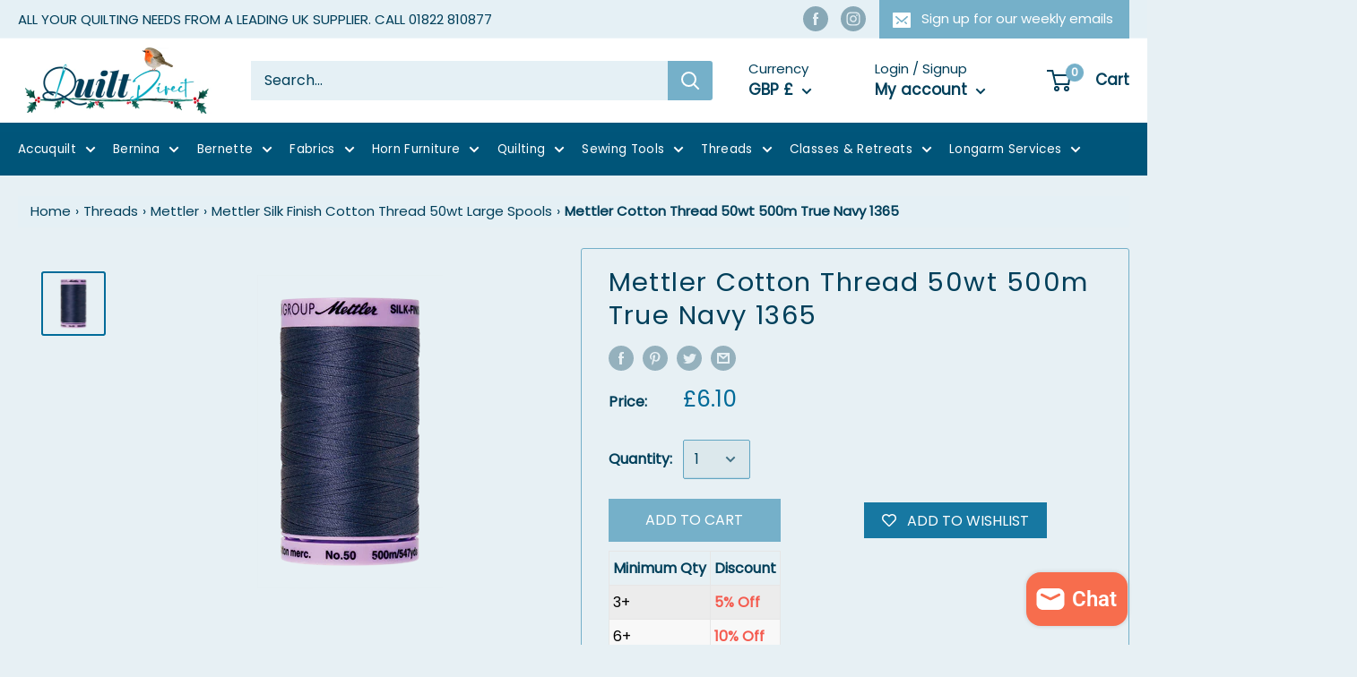

--- FILE ---
content_type: text/css
request_url: https://quiltdirect.co.uk/cdn/shop/t/54/assets/custom.css?v=5309613179599041741711564854
body_size: 4311
content:
body{font-family:Poppins,sans-serif!important;font-weight:400}.button{text-transform:uppercase;border-radius:0;font-weight:500}.hpico{text-align:center;display:block;margin:0 auto;padding:0}.hpico img{width:100%;max-width:60px;margin:0 auto 1em;display:block}.hpico strong{letter-spacing:.05em}.hpico a{text-decoration:none!important;color:#006b99!important;margin-bottom:1em!important}.hpico:hover a{color:#003d59!important}h2,h3,.h3,.title,.section__title,.footer__title,.heading,.h6{font-weight:500!important;letter-spacing:.05em;line-height:1.3em}.box{padding:2em;border-radius:4px;border:1px solid #006b99;display:inline-block;text-align:center;width:22%;margin:1%;position:relative;background:#fff;text-decoration:none!important}.box img{max-height:60px;margin:0 auto;width:auto}@media (max-width:767px){.box{display:block;width:100%}div.regular.closable{display:flex}div.regular.closable p{padding:5px 0 10px}div.regular.closable .hb-content-wrapper{display:inline-block;width:95%!important;padding:0 10px}div.regular.closable .hb-close-wrapper{display:inline-block;width:5%!important}}section.section{padding:2em 0;margin:0}#shopify-section-1598441515095.shopify-section section.section,#shopify-section-1598452446151.shopify-section section.section,#shopify-section-static-recently-viewed-products.shopify-section section.section{background:#e5f0f5;position:relative;padding:4em 0}#shopify-section-1598441515095.shopify-section section.section:before,#shopify-section-1598452446151.shopify-section section.section:before,#shopify-section-static-recently-viewed-products.shopify-section section.section:before{display:block;position:absolute;content:"";top:0;left:0;width:100%;height:100%;z-index:0;background:url(/cdn/shop/files/bg.png?v=1598451463) repeat center center}#shopify-section-footer.shopify-section footer.footer{background:#003d59;color:#fff}#shopify-section-footer.shopify-section footer.footer a{color:#fff}footer.footer .h6{color:#fff!important;font-size:1.4rem}.footer__wrapper{border:none!important}.announcement-bar{font-weight:500;text-transform:uppercase}p{line-height:1.3em}br{line-height:1.6em}nav.nav-bar{border:none!important;background:url(/cdn/shop/files/menubg.png?v=1598450890) repeat-x center center;background-size:cover}nav.nav-bar .nav-bar__inner{padding:0!important;margin:0!important}li.nav-bar__item a.nav-bar__link.link{color:#fff;text-transform:normal;font-weight:500;letter-spacing:.025em}li.nav-bar__item{margin:0!important}@media (min-width:999px){li.nav-bar__item{font-size:.7em;padding-left:.6em!important;padding-right:.6em!important}}@media (min-width:1100px){li.nav-bar__item{font-size:.8em;padding-left:.65em!important;padding-right:.65em!important}}@media (min-width:1200px){li.nav-bar__item{font-size:.85em;padding-left:.7em!important;padding-right:.7em!important}}@media (min-width:1400px){li.nav-bar__item{font-size:1em;padding-left:.8em!important;padding-right:.8em!important}}li.nav-bar__item:first-child{padding-left:0!important}li.nav-bar__item:hover{background:#0003}.product-item{background:#fff}.mbluebg{background:#006b99;color:#fff;padding:2em;border-radius:2px}.page__sub-header{background:#e5f0f5;padding:.25em 1em}.special{font-size:2em;font-family:Playfair Display,serif;text-transform:none!important}.featured-product .card,.featured-product .card .card__section,.featured-product .card.card--collapsed{background:#fff}#shopify-section-product-template.shopify-section .card,#shopify-section-product-template.shopify-section .card .card__section,#shopify-section-product-template.shopify-section .card.card--collapsed,.flickity-slider{background:none}.lg{font-size:1.2em}@media (max-width:480px){.knowledge_base,.knowledge_base_top{width:100%!important}}body.faq.warehouse--v1.features--animate-zoom.template-page{margin:0}.button.knowledge_base{padding:0}.knowledge_base{background:#75b0c9;color:#fff;flex-wrap:nowrap;top:30px;align-items:unset;display:block;margin:0 auto;width:50%}.button.knowledge_base_top{padding:5px;margin-bottom:30px;margin-top:30px}.faq{margin:0 0 115px!important}div#shopify-section-page-faq-template header.page__header,div#shopify-section-page-faq-needles header.page__header,div#shopify-section-page-faq-1 header.page__header{margin-bottom:0}.knowledge_base_top{background:#75b0c9;color:#fff;flex-wrap:nowrap;top:0;align-items:unset;display:block;margin:0 auto;width:50%}header.page__header>a{display:inline-block;width:100%;vertical-align:top}.spf-product__info{height:120px!important}.product_1{width:100%;margin:30px 0}.Product_flex{width:100%;display:flex}.show_at500{display:none}.product_1_content{width:50%}.product_1_image_section{width:50%;text-align:right}.mycontainer{max-width:1200px;margin-left:auto;margin-right:auto;padding:0 15px}.product_1_content a{color:#75b0c9;text-transform:uppercase}.product_1_content h2{font-size:26px;margin-bottom:0;text-transform:capitalize}.product1_second_section{width:100%;margin:30px 0}.product1_Grid{display:grid;grid-template-rows:auto;grid-template-columns:20% 20% 20% 20% 20%;grid-gap:20px}.Product_1{height:auto;background-color:#e7f1f5;padding:10px}.Product_1 input[type=number]{width:90px;padding:2px;width:125px;border:0;outline:none}.Product_1 h3{margin-top:10px;margin-bottom:0;font-weight:400!important}.Product_1 p{line-height:1.2em;margin-bottom:5px}.get_price{color:#6ca7bf}.add_to_baskety_btn{background-color:#77aec9;color:#fff!important;padding:8px 11px;font-weight:700;width:100%;display:inline-block}.mylist{margin-left:-69px!important}.add_to_basket{margin-top:15px;text-align:center}.add_to_basket a,.add_to_basket i{color:#046d95}.exclamation_icon{border:solid;border-radius:50%}.myrelated_products{width:100%;margin:30px 0}.myrelated_products h2{text-align:left}.bg_white{width:75%}.myrelated_products h4{text-align:right}.addtional_products{width:100%;margin:30px 0}.main_flex_additional{width:100%;display:flex}.left_additional_image{width:50%}html[page_handle=template2],html[page_handle=bulk2],html[page_handle=bulk1],html[page_handle=template1],html[page_handle=collection_temp],html.shopify-features__smart-payment-buttons--enabled{background:transparent}.product-block-list__wrapper .card{border:none}.select-wrapper--primary select{background-color:#dce8ec}.bulk1 .select-wrapper--primary select{background:#fff}.image_set{text-align:center}.top_spacing{margin-top:15px}.bg-products{width:100%;background:url(/cdn/shop/files/bg.png?v=1598451463) #e5f0f5;padding:30px 0}.product-form__payment-container .product-form__add-button1{color:#75b0c9!important;background:transparent!important;border:1px solid #75b0c9!important;height:47px!important}.shopify-payment-button__button{background:purple!important;color:#fff!important}.shopify-payment-button__button:hover{opacity:.7!important;background:purple!important}.ch_description .card__header,.ch_description .card__section{padding:0}.ch_description{margin-top:30px}.ch_description .card__section{margin-top:20px}.o__description{margin:20px 0}ul.subnav.clearfix{list-style-type:none}ul.subnav.clearfix li{padding-left:25px;position:relative}ul.subnav.clearfix li a:before{content:"";width:17px;height:18px;border:1px solid var(--accent-color);position:absolute;top:6px;left:0;z-index:2}ul.subnav.clearfix li.active:after{content:"\2713";color:var(--accent-color);position:absolute;top:50%;transform:translateY(-50%);left:3px;border-radius:50%}ul.subnav.clearfix li input[type=checkbox]{display:none}.custom_three_buttons{display:flex;flex-wrap:wrap;margin-top:22px}.custom_three_buttons a{padding:12px 10px!important;margin-right:10px}button.cart-recap__checkout.button.button--primary.button--full.button--large{margin-bottom:30px}a#continue-shopping{color:#75b0c9;border:1px solid #75b0c9;padding:12px;text-align:center;display:block}.mine_w{max-width:202px}.product-block-list__item.product-block-list__item--content .card{width:50%}.product-gallery__carousel-item.is-selected{visibility:visible!important;opacity:1!important}.met_doc{padding:20px 0 15px;background:none}.met_doc p{color:#00557b!important}.template2 .product-form__info-item{display:flex;padding:10px 0}.template2 .product-form__info-content{display:flex;width:auto;justify-content:flex-start}span.price.price--highlight{color:#00567b}span.product-label.product-label--on-sale{margin-left:20px}.product-form .price--compare{top:-2px;font-size:24px;color:#75b0c9}.template2 .product-form__info-item--quantity label.product-form__info-title.text--strong{padding-top:15px}.tabs-layout div#wishlist-hero-product-page-button{justify-content:flex-end}button.product-form__add-button1.button.button--primary{color:#00557b!important}.price--highlight{margin-right:.3em}.icon__div{display:none}@media (max-width:1280px) and (min-width:1101px){div#wishlist-hero-product-page-button{padding-left:18%}}@media (max-width:1245px){.mypro_btn{width:160px}.mine_w{width:235px;margin-left:0}}@media (max-width:1100px) and (min-width:768px){div#wishlist-hero-product-page-button{padding-left:6%}}@media (max-width:1000px){.product1_Grid{grid-template-columns:25% 25% 25% 25%}.spacing{margin-left:0;margin-right:15px!important;margin-top:20px}.additional_card{margin-top:20px}.additional_card h2{margin-bottom:10px}.additon_2flex{display:block}.button_ad{width:40%}.ad2_left{width:100%}.gridOfour_pro{display:grid;grid-template-columns:auto auto auto auto;grid-template-rows:auto}.additional_card{background-color:transparent!important;padding-left:0!important}.ad2_right{width:100%;padding-left:0}.addition_thubmnail{justify-content:center}}@media (min-width:641px){button#SI_trigger{padding-top:8px;padding-bottom:9px;margin-left:25px;margin-right:25px;max-width:30%}}@media (max-width:991px) and (min-width:768px){button.product-item__action-button.button.button--small.button--primary,button.product-item__action-button.button.button--small.button--ternary.hidden-phone{padding:0}.spf-product__info{height:180px!important}button.product-item__action-button.button.button--small.button--disabled{padding:0}.main_blk_list table tr td{padding:10px 20px}}@media (max-width:767px){.icon__div{display:block}button#SI_trigger{margin-bottom:20px;width:100%!importnat;margin-left:0;margin-right:0;padding-top:8px;padding-bottom:9px}.main_blk_list table tr td{padding:5px 12px}.color_ch{font-size:12px}td.myid{padding-right:25px!important}.inner_bulk{width:100%;margin-right:30px}span.close_basket.plus{display:flex;align-items:flex-end;justify-content:flex-end;position:absolute;top:0;left:auto;right:40px;transform:translate(40%,-50%) rotate(-180deg);transition:transform .55s ease-in-out,opacity .55s ease-in-out}span.close_basket{transform:translate(40%,-50%) rotate(-0deg);transition:transform .55s ease-in-out,opacity .55s ease-in-out;margin-top:20px;display:flex;justify-content:flex-end;position:absolute;top:0;left:auto;right:40px}span.close_basket svg{width:14px}.main_add_to_cart{margin-top:12px}.inner_bulk h2{margin-bottom:0}.product1_Grid{grid-template-columns:35% 35%;text-align:center}.gridOfour_pro{display:grid;grid-template-columns:auto auto;grid-template-rows:auto}.Product_flex{width:100%;display:block;text-align:center!important}.product_1_content{width:100%}.product_1_image_section{width:100%;text-align:center!important}.bulk_flex{display:block;text-align:center}.bulk_left{width:100%}.bulk_right{width:100%;text-align:center;margin-top:20px}.bulk_variant_right{width:100%;margin:20px 0;padding-left:0}.bulk_right{width:100%;padding-left:0}.bulk_variants_flex table{overflow-x:auto}.over_flex{display:block}.left_overview{width:100%}.right_overview{width:100%;margin-top:30px}.mybasket{font-size:14px}.bulk_variant_left{width:100%}.spf-product__info{padding-top:0!important}.custom_stucture_product_grid{max-width:100%}.custom_stucture_product_grid button.product-item__action-button.button.button--small.button--primary{font-size:13px;padding:0}.custom_stucture_product_grid button.product-item__action-button.button.button--small.button--disabled{padding:0}div#wishlist-hero-product-page-button{padding-left:0%}.product-block-list__item.product-block-list__item--content .card{width:100%}}@media (max-width:500px){.width_of_up{width:50%}.product-block-list__item--info .card__section{padding-bottom:10px;padding-left:10px;padding-right:10px!important}.media_width{width:100%;margin-top:20px}.gridOfour_pro{display:grid;grid-template-columns:auto}.mwidth50 select{height:25px}.bulk_variant_right{width:100%}.up_extras{padding:15px 0}.bulk_quan select{width:auto}.header__logo-image{max-height:130px!important}.bulk_variant_left table tbody tr td{display:block;width:100%}.none-at500{display:none}.bulk_variant_left select{width:100%;background:#f0f8ff;border:none}.bulk_variant_left table tbody{text-align:center}.bulk_prod{display:block;text-align:center;font-size:20px;font-weight:700}.rep p{font-size:17px}.product1_Grid{grid-template-columns:100%}.spacing{margin-right:0!important}}@media (max-width:600px){.bulk_variant_left table tbody tr td{display:block;width:100%}.none-at500{display:none}.bulk_variant_left select{width:100%;background:#f0f8ff;border:none}.bulk_variant_left table tbody{text-align:center}.bulk_prod{display:block;text-align:center;font-size:20px;font-weight:700}.bulk_variant_left table tr td,.bulk_variant_left table tr th{padding:4px}.image_container{margin:10px auto 0}.ourmarg{margin-left:-18px}.get_color{display:block;margin-top:10px}.wod{margin-bottom:20px;width:100%!important}.card--collapsed .card__section{padding-right:0}}@media (max-width:640px){.wod{margin-bottom:20px;width:100%!important;margin-right:0!important}.wisth_list{margin-bottom:20px;width:100%!important}.mine_w,.mypro_btn{width:100%}.mine_w{min-width:100%;margin-top:15px}.template1 .mypro_btn{min-width:100%;margin-left:0!important;margin-top:15px}}.set .content,.mactive{padding:10px;text-align:justify}.top_spacing .rte p{line-height:30px}.product-block-list__item--info{overflow:hidden;display:inline-block;vertical-align:top;position:unset}.product-block-list__item--info{overflow:hidden;display:inline-block;vertical-align:top;position:unset;margin-left:15px}.search-bar__input-wrapper{background-color:#e5f0f5}.header__action-item-title{color:#003f5a}.product-block-list__wrapper .card{border:none;position:unset}.announcement-bar ul.social-media__item-list{margin-right:10px}.announcement-bar .social-media__item-list{display:block}@media screen and (max-width: 640px){.product-meta{margin:12px 0 5px}.product-meta h1{padding-top:20px}}@media screen and (min-width: 641px){.header{padding:10px 0!important}}.cst_buttons_wrapper a{background:transparent;color:#2e7ead;border:1px solid #2e7ead;display:inline-block;padding:10px 30px!important;margin:0 5px 35px;text-transform:uppercase}.cst_buttons_wrapper a:hover{background:#e26a4e;color:#fff;border:none}.cst_buttons_wrapper{margin:20px 0 0;padding:0;display:block;width:100%;clear:both}.cst_buttons_wrapper>a:first-child{margin-left:0}.cst_buttons_wrapper>a:last-child{margin-right:0}h3.cst_section_heading{color:#2e7ead;font-size:20px;margin:15px 0;text-align:left}.additional_product{border:1px solid #ddd;padding:20px;margin-bottom:20px;font-size:0}.add_product_image{width:30%;display:inline-block;vertical-align:top}.add_product_details{width:70%;display:inline-block;font-size:14px;vertical-align:top}.add_product_details a{display:block}.add_product_details a.add_prod_title{font-size:16px;color:#003f5a;font-weight:700}.half_sections{font-size:0;margin-bottom:15px;margin-top:15px}h3.collection_title{display:none}.half_section{width:50%;display:inline-block;vertical-align:top;font-size:16px}a.more_infor_btn{color:#2e7ead}.half_section label{display:inline-block;float:left}.half_section select{display:inline-block;width:calc(100% - 100px)}.half_section.text-right{text-align:right}.add_product_details .half_sections:last-child{margin-bottom:0;margin-top:0}.mega-menu__inner{display:block;font-size:0}.mega-menu__inner .mega-menu__column{font-size:14px;width:25%;display:inline-block;vertical-align:top;margin:0 0 15px;padding:0 10px}.mega-menu__inner .mega-menu__column a.mega-menu__title.heading{font-weight:700!important;font-size:14px;margin-bottom:0!important}.nav-bar .mega-menu{max-height:unset}.additional_form_wrapper{max-width:500px;margin-bottom:20px}.additional_form_wrapper label{margin-bottom:5px;display:block;margin-top:15px}.additional_form_wrapper .form__input-wrapper{max-width:200px}.newsletter button.form__submit.button{border:1px solid}@media screen and (min-width: 1000px){.for-mobile{display:none}.product-block-list__wrapper{width:calc(50% - 15px);margin-left:0;width:100%;min-height:auto!important}.product-block-list__item--gallery{width:50%;display:inline-block}.product-block-list__item--info{margin-left:15px}}@media screen and (max-width: 999px){.for-desktop{display:none}}@media screen and (max-width: 480px){.add_product_image{margin-bottom:20px}.add_product_image,.add_product_details{width:100%;display:block}}.page-studio .image-with-text,.page-longarm-hire .image-with-text,.page-longarm-e2e .image-with-text{margin-bottom:20px}.page-studio .rte p,.page-longarm-hire .rte p,.page-longarm-e2e .rte p{font-size:16px}.page-studio .section-title,.page-longarm-hire .section-title,.page-longarm-e2e .section-title{text-align:center;font-style:italic;font-size:22px;margin-bottom:40px}.page-studio .rte p a,.page-longarm-hire .rte p a,.page-longarm-e2e .rte p a{color:#003f5a}.page-studio .position-right,.page-longarm-hire .position-right,.page-longarm-e2e .position-right{padding-left:45px}.page-studio .position-left,.page-longarm-hire .position-left,.page-longarm-e2e .position-left{padding-right:45px}.collection__dynamic-part{width:100%;padding:15px}.collection__dynamic-part div#gf-products{border-top:1px solid #75b0c9}.product-form__info-list{display:unset}.alert-success{color:#155724;background-color:#d4edda;border:1px solid #c3e6cb}.alert-error{color:#721c24;background-color:#f8d7da;border:1px solid #f5c6cb}.alert-warning{color:#f28f54;background-color:#feeadd;border:1px solid #f28f54}.alert-info{color:#0c5460;background-color:#d1ecf1;border:1px solid #bee5eb}[data-secondary-action=open-quick-view],.popover__link-item_wishlist span.wishlist-hero-items-count.header__cart-count.is-visible{display:none!important}a[title="All Products"],a[title="All Products"]+span{display:none}.form__field+.form__floating-label,.select-wrapper+.form__floating-label{transform:translateY(-6px) scale(.8)}@media screen and (max-width: 480px){.product-item--horizontal .product-item__action-button,.product-item--vertical .product-item__action-button{font-size:12px;padding:0}.product-item{padding:20px 10px}body .spf-product__info{height:unset!important}.spf-product-card{padding-bottom:0;margin-bottom:0}}.bulk_variant_left table tbody tr.sold-out{opacity:.3}.bulk_variant_left table tbody tr.sold-out a.bulk_btn{pointer-events:none}.block-lists{font-size:0}.block-lists .block_list{text-align:center;font-size:16px;padding:20px}.block-lists .image_1{width:25%;display:inline-block}.block-lists .block-text{width:50%;display:inline-block;vertical-align:top}.block-lists{background:#fff}.block-lists .block-text h1{font-size:26px;margin-bottom:0}.block-lists .block-text h2{font-size:32px;margin-bottom:13px}.block-lists .image_1 img{max-width:205px}section.section.section-builder-custom-html{padding-top:0}@media screen and (min-width: 641px){.empty-state{margin:75px 0}}.template-search a[title="All Products"]{display:block}.template-search nav#uncomplicated-breadcrumbs{display:flex}#gf-tree{padding:20px}.product .product-block-list__item.product-block-list__item--info{position:absolute;height:auto}@media (max-width:999px){.product .product-block-list__item.product-block-list__item--info{position:static;margin-left:0;height:auto}.product-meta__title.heading.h1{padding-top:60px}.knowledge_base{top:10px!important}}.box-full-desk{display:none}@-webkit-keyframes fadeInDown{0%{opacity:0;-webkit-transform:translatey(-10px);-moz-transform:translatey(-10px);-o-transform:translatey(-10px);transform:translatey(-10px)}to{opacity:1;-webkit-transform:translatey(0);-moz-transform:translatey(0);-o-transform:translatey(0);transform:translatey(0)}}@-moz-keyframes fadeInDown{0%{opacity:0;-webkit-transform:translatey(-10px);-moz-transform:translatey(-10px);-o-transform:translatey(-10px);transform:translatey(-10px)}to{opacity:1;-webkit-transform:translatey(0);-moz-transform:translatey(0);-o-transform:translatey(0);transform:translatey(0)}}@keyframes fadeInDown{0%{opacity:0;-webkit-transform:translatey(-10px);-moz-transform:translatey(-10px);-o-transform:translatey(-10px);transform:translatey(-10px)}to{opacity:1;-webkit-transform:translatey(0);-moz-transform:translatey(0);-o-transform:translatey(0);transform:translatey(0)}}.box-full-desk.animate{-webkit-animation-name:fadeInDown;-moz-animation-name:fadeInDown;-o-animation-name:fadeInDown;animation-name:fadeInDown;-webkit-animation-fill-mode:both;-moz-animation-fill-mode:both;-o-animation-fill-mode:both;animation-fill-mode:both;-webkit-animation-duration:1s;-moz-animation-duration:1s;-o-animation-duration:1s;animation-duration:1s}a.slide-more,a.slide-less{font-weight:500}@media (max-width: 992px){.product-block-list.product-block-list--small{display:block!important}}.product-block-list.product-block-list--small{display:flex}.product-block-list__wrapper.product-block1{width:50%}.product .product-block-list__wrapper>div{display:flex;width:100%;align-items:flex-start;justify-content:flex-start}.product-block-list__item.product-block-list__item--content .card,.product .card{width:100%}.product .product-block-list__item.product-block-list__item--info{position:static;height:100%;width:100%}.product-block-list__wrapper.product-block1 .card{width:100%}.product-block-list__item--description.ch_description .card{border:none}.template-cart input.saso-use-discount-code-cart-code{width:100%;margin:0!important;border:1px solid #75b0c9;font-size:13px;padding:12px 5px;max-width:225px!important}.disc-desc{margin-bottom:25px}.template-cart button.saso-use-discount-code-cart-apply{cursor:pointer;text-transform:none;letter-spacing:.08em;font-size:14px;color:#fff;background-color:#75b0c9}.disc-desc span.saso-cart-original-total,.disc-desc span.saso-cart-total{display:none}.cart-gen-total{margin-right:10px}@media (max-width:1280px) and (min-width:1101px){.template-cart input.saso-use-discount-code-cart-code{max-width:12em!important}}div.regular.closable{background:#f76d4d}div.regular.closable p{color:#fff;text-align:center;font-size:14px}div.regular.closable .hb-content-wrapper{display:inline-block;width:97%}div.regular.closable .hb-close-wrapper a.icon-close.promotion-close{font-size:14px;color:#fff}div.regular.closable .hb-close-wrapper{display:inline-block;width:2%}img.british_awards{width:150px;text-align:center;margin:0 auto;display:inherit}body{height:auto!important}.article-item_button{margin-top:22px;text-decoration:underline}.british_awards_sec{border:1px solid #75b0c9;display:block;padding:5px;border-radius:15px;width:max-content}.product-form__info-item.product-form__info-item--quantity{padding-bottom:30px}.british_awards_warranty{display:flex}.bernina_warranty_sec{padding-top:30px}
/*# sourceMappingURL=/cdn/shop/t/54/assets/custom.css.map?v=5309613179599041741711564854 */


--- FILE ---
content_type: text/css
request_url: https://quiltdirect.co.uk/cdn/shop/t/54/assets/style.css?v=129489568680360092831711564735
body_size: 2029
content:
*{margin:0;padding:0;box-sizing:border-box}html,body{scroll-behavior:smooth}body.vedeler-retreat-week{background:#fff}h3{color:#255375;font-size:42px;text-align:center;font-weight:500}.container{max-width:1600px;width:100%;padding:0 20px;margin:0 auto}.retreat-week-sub-heading{display:flex;align-items:center;justify-content:center}section.retreat-week-heading{margin-top:40px}.retreat-week-sub-heading p{color:#89aca5;font-style:italic;font-size:28px}section.own-bernina{padding:20px 0}section.retreat-week-heading h1,section.retreat-week-heading h4{font-size:70px;text-align:center;font-weight:500;color:#1c5779}section.retreat-week-heading h4{font-size:30px;margin-top:0}.itinerary-boxes-heading{text-align:center;background:#235377;color:#fff;padding:10px 0;font-size:20px}section.itinerary-section h3{margin:80px 0}.itinerary-boxes{display:flex;gap:8px;justify-content:flex-start}.itinerary-box{background:#f5f6fa;margin:15px 0 25px;width:9%;padding:10px 13px;color:#235377;text-align:center}.itinerary-box h4{margin-top:12px;font-weight:700;font-size:15px}section.cost-to-include h3{text-align:left;margin:20px 0 55px}section.cost-to-include .container{display:flex;justify-content:space-between}section.cost-to-include ul{list-style:none}section.cost-to-include ul li{position:relative;padding-left:.8em}section.cost-to-include ul li:before{content:"";display:inline-block;position:absolute;left:-.5em;top:10px;transform:rotate(45deg);height:1em;width:.5em;border-bottom:.15em solid;border-right:.15em solid}section.cost-to-include ul li:is(li){margin-left:1em}section.cost-to-include ul li:is(li):not(:first-child){margin-top:1em}section.cost-to-include ul li{color:#255375;font-size:24px}.cost-include-RightBox{max-width:500px;width:100%}.cost-include-RightBox img{width:100%}.kitAndMaterial{background:#82afc6;color:#fff;padding:30px 0}.kitAndMaterial h2{text-align:center;font-size:40px;font-weight:400}section.get-creative{padding:40px 0;color:#1d5179}section.get-creative p{font-size:24px}section.get-creative p{font-size:24px;max-width:970px;width:100%;margin:0 auto;text-align:center}section.get-creative h4{font-weight:900;margin:30px 0;font-size:28px;text-align:center}section.get-creative h3{margin-bottom:40px}.be-inspired{background-image:url(/cdn/shop/files/be-inspired-bg.jpg?v=1690461598);background-repeat:no-repeat;background-size:cover;padding:80px 0;color:#1d5179}section.be-inspired h4,.the-location h4{font-weight:900;margin-top:30px;margin-bottom:0;font-size:28px;text-align:center}section.be-inspired h5{font-size:30px;font-weight:500;width:100%;margin:0 auto 40px;text-align:center}.the-location{padding:80px 0;color:#1d5179}section.be-inspired .container>p,.the-location p{font-size:24px;max-width:980px;width:100%;margin:0 auto;text-align:center}.the-location p:last-child{padding:40px 0}.mid-slide-bar img{width:100%}.video-section{margin:80px 0;text-align:center}.mid-slide-bar{margin-bottom:60px}section.retreat-includes h3{color:#fff;text-align:left}section.retreat-includes{background-image:url(/cdn/shop/files/img_cleanup.png?v=1690366545);background-repeat:no-repeat;background-size:cover;color:#fff;padding:50px 0}section.retreat-includes .container>ul{list-style:none}section.retreat-includes .container>ul li{position:relative;padding-left:.8em}section.retreat-includes .container>ul li:before{content:"";display:inline-block;position:absolute;left:-.5em;top:10px;transform:rotate(45deg);height:1em;width:.5em;border-bottom:.15em solid rgb(130,175,198);border-right:.15em solid rgb(130,175,198)}section.retreat-includes .container>ul li:is(li){margin-left:1em}section.retreat-includes .container>ul li:is(li):not(:first-child){margin-top:1em}section.retreat-includes ul{max-width:830px;width:100%;margin:25px 0}section.retreat-includes .container>ul li{color:#fff;font-size:24px}section.retreat-includes ul li:first-child{list-style:none!important}.retreat-not-includes ul{display:flex;gap:50px}.retreat-not-includes ul li strong{font-size:30px;font-weight:400;margin-right:15px;color:#82afc5}.retreat-not-includes h3{margin:40px 0}.own-bernina .container{display:flex;justify-content:flex-start;align-items:center;gap:100px}.own-bernina-right h4{color:red;font-weight:600}.own-bernina-right h3{text-align:left}.own-bernina-right p{font-size:24px;max-width:600px}.carousel .slick-slide{margin:10px}.carousel .slick-slide img{width:100%;border:2px solid #fff}.carousel .slick-dots li button:before{font-size:20px;color:#fff}.mid-slide-bar ul.slick-dots{display:none!important}.slick-prev:before{content:"\2190";left:0}.slick-prev:before,.slick-next:before{font-family:slick;font-size:20px;line-height:1;opacity:.75;color:#fff;-webkit-font-smoothing:antialiased;-moz-osx-font-smoothing:grayscale;background-color:#000;top:50%;transform:translateY(-50%);position:absolute;padding:10px;border-radius:50%;z-index:99}.slick-next:before{content:"\2192";right:0}.mid-slide-bar .carousel button{font-size:0}.retreat-image-section img{width:100%;object-fit:cover}section.cost-to-include.include-sec{margin-top:80px}section.get-creative.met-creat-secc>.container{padding:50px 0!important}.tag_sale_twnty{display:block;background:#f76d4d;position:absolute;z-index:9;color:#fff;height:200px;width:200px;font-size:30px;font-weight:800;clip-path:polygon(0 0,0% 100%,100% 0)}.tag_sale_twnty p{position:absolute;left:3px;transform:rotate(316deg);top:48px}.meachine-event{display:grid;grid-template-columns:1fr 1fr 1fr;gap:40px;margin-top:30px;margin-bottom:100px}.course-image{margin-top:60px}.course-image h1{text-align:center}.latest-course-event{padding:10px 40px;min-height:190px;display:flex;flex-direction:column;justify-content:center}.latest-course-event>img{max-width:200px;margin:0 auto 20px;display:block}.latest-event h2{font-size:24px;text-align:center;font-weight:700!important;color:#fff}.page-event-detail,.page-events-detail{background:#fff}.quilt-kit-column{display:flex;justify-content:space-between}.quilt-kit-column .mastery-kit-col{max-width:calc(60% - 30px);width:100%}.quilt-kit-column .mat-kit-only{max-width:calc(40% - 30px);width:100%}.quilt-kit-column .kit-title h3{text-align:left;font-size:58px;line-height:64px}.product-main-price{text-align:right}.product-main-price+.product-main-price{margin-top:40px}.product-main-price h3{text-align:right;color:#469db0}.multi-coloumn.bernina-made{margin-top:30px}.kit-locate p,.kit-address p{font-size:24px!important}.kit-address,.kit-locate{margin-top:25px;margin-bottom:25px}.kit-locate p svg{fill:#469db0}.kit-address p i{font-size:26px;color:#469db0}.btn-book-now{position:relative;z-index:1;margin:50px 0}.btn-book-now a{background:#469db0;padding:8px 25px;color:#fff;margin:0 auto;display:table}.btn-book-now:after{content:"";position:absolute;top:50%;left:0;width:100%;height:5px;background:#469db0;transform:translateY(-50%);z-index:-1}.main-logo-list .quick-links .quick-links__image-ie-fix{max-width:100%!important}.sub-kit img{margin-bottom:15px}.accommo-dation .image-with-text{justify-content:flex-start}.accommo-dation h2.heading.h3{font-size:36px;font-weight:700!important}.accommo-dation .image-with-text .image-with-text__image-container{max-width:35%;width:100%}.accommo-dation .image-with-text .image-with-text__text-container{max-width:65%!important;width:100%}.accommo-dation h3{text-align:left;font-size:24px;line-height:1.3;letter-spacing:0}.accommo-dation h3 i.fa{font-size:26px;color:#469db0}.main-kist-items .section__header-stack h2.section__title,.main-feature-coll .section__title,.left-map-first .section__title,.book-term-condition .section__title,.latest-course.event-latest .collection__title{font-size:36px;font-weight:700!important;margin-bottom:30px}.left-map-first .kit-locate{margin-top:0}.list-items-main ul{padding:0;list-style:none;display:flex;flex-wrap:wrap;justify-content:space-between;row-gap:15px}.list-items-main ul li{max-width:calc(50% - 15px);width:100%;padding-left:30px;position:relative}.list-items-main ul li:before{content:"";position:absolute;left:0;top:4px;width:24px;height:24px;background-size:cover;display:block;background-image:url("data:image/svg+xml,%3Csvg xmlns='http://www.w3.org/2000/svg' width='16' height='16' fill='%23468db0' class='bi bi-check-lg' viewBox='0 0 16 16'%3E%3Cpath d='M12.736 3.97a.733.733 0 0 1 1.047 0c.286.289.29.756.01 1.05L7.88 12.01a.733.733 0 0 1-1.065.02L3.217 8.384a.757.757 0 0 1 0-1.06.733.733 0 0 1 1.047 0l3.052 3.093 5.4-6.425a.247.247 0 0 1 .02-.022Z'/%3E%3C/svg%3E")}.main-feature-coll .product-list .product-item__price-list.price-list span{color:#469db0}.map-stack{display:flex;justify-content:space-between;flex-wrap:wrap-reverse;row-gap:20px}.map-stack .left-map-first,.map-stack .right-map-col{max-width:calc(50% - 30px);width:100%}.map-stack .right-map-col .main-mapn-locate,.right-map-col iframe{width:100%!important;height:100%!important}.map-location-content p+p{margin-top:10px}.book-term-condition{text-align:left}.book-term-condition{padding-bottom:80px!important}.latest-course-event h3{font-size:60px;color:#fff;letter-spacing:0;font-weight:700!important}.map-location-sec{margin:20px 0}.bernina-accommodation.cs-section-link{background:#e5f0f5}.bernina-accommodation.cs-section-link .section-link{display:flex;justify-content:space-between;gap:20px;overflow:auto}.bernina-accommodation.cs-section-link .section-link .cs-overview-accommodation a{padding:13px 0;display:block;position:relative;font-weight:700!important;font-size:14px;white-space:nowrap}.bernina-accommodation.cs-section-link .section-link .cs-overview-accommodation a:before{content:"";width:100%;height:2px;background:#469db0;position:absolute;bottom:0;left:0;opacity:0}.bernina-accommodation.cs-section-link .section-link .cs-overview-accommodation.link-active a:before,.bernina-accommodation.cs-section-link .section-link .cs-overview-accommodation a:hover:before{opacity:1}.event-feature-collection h2.section__title.heading.h3{font-size:36px;font-weight:701!important;margin-bottom:30px}.template-collection .tag_sale_twnty p{left:6px;top:27px}.template-collection .tag_sale_twnty{height:100px;width:100px;font-size:12px;top:0}.product-gallery__size-limiter{position:relative}.product-gallery__carousel-wrapper .product-gallery__size-limiter img{position:absolute;top:0;left:0;z-index:2}.product-gallery__size-limiter .aspect-ratio{z-index:1}.collection img.badge_img_product{z-index:1;width:40%;left:10%;height:40%;object-fit:cover;transform:none;top:10%}section.section.bg-products img.badge_img_product,.recently-viewed-products-placeholder img.badge_img_product{z-index:9;width:35%;height:35%;top:20px;left:20px}
/*# sourceMappingURL=/cdn/shop/t/54/assets/style.css.map?v=129489568680360092831711564735 */


--- FILE ---
content_type: text/css
request_url: https://quiltdirect.co.uk/cdn/shop/t/54/assets/responsive.css?v=84898652672332091761698783022
body_size: -30
content:
@media all and (max-width: 991px){.meachine-event{grid-template-columns:1fr 1fr}.bernina-made .quilt-kit-column{flex-direction:column-reverse}.accommo-dation .image-with-text .image-with-text__text-container,.accommo-dation .image-with-text .image-with-text__image-container,.quilt-kit-column .mastery-kit-col,.quilt-kit-column .mat-kit-only,.map-stack .left-map-first,.map-stack .right-map-col,.list-items-main ul li{max-width:100%!important}.cs-accommodation-course .quilt-kit-column{flex-direction:column;gap:40px}.right-map-col iframe{height:350px!important}}@media screen and (max-width: 767px){.quilt-kit-column .kit-title h3{text-align:left;font-size:38px;line-height:46px}.main-kist-items .section__header-stack h2.section__title,.main-feature-coll .section__title,.left-map-first .section__title,.book-term-condition .section__title,.latest-course.event-latest .collection__title{font-size:28px;font-weight:700!important;margin-bottom:30px}.kit-locate p,.kit-address p{font-size:20px!important}.tag_sale_twnty{height:150px;width:150px;font-size:20px}.tag_sale_twnty p{left:5px;top:35px}.product-gallery__carousel-item.is-selected{padding:0}.retreat-week-sub-heading img{max-width:60px;width:100%}.retreat-week-sub-heading p{font-size:18px}section.retreat-week-heading h1,section.retreat-week-heading h4{font-size:30px;line-height:45px}section.retreat-week-heading h4{font-size:20px;margin-top:0}.itinerary-box{width:31%}section.cost-to-include .container{flex-direction:column-reverse}section.cost-to-include ul li{font-size:18px}.own-bernina .container{flex-direction:column;padding-bottom:30px}.itinerary-boxes{flex-wrap:wrap}.meachine-event{grid-template-columns:1fr}.main-feature-coll .section__header{flex-direction:column;align-items:center}.accommo-dation h3{font-size:20px}.latest-course-event{padding-left:0;padding-right:0}.latest-course-event h3{font-size:36px}.latest-course-event{min-height:170px}.latest-event h2{font-size:18px}.template-collection .tag_sale_twnty{height:50px;width:50px;font-size:9px}.template-collection .tag_sale_twnty p{left:0;top:13px}}@media screen and (max-width: 1024px) and (min-width: 768px){section.be-inspired .container>p,.the-location p{font-size:20px}section.retreat-week-heading h1,section.retreat-week-heading h4{line-height:75px}.itinerary-boxes{flex-wrap:wrap}.itinerary-box{width:24%}.the-location{padding:0}section.the-location.lyd-house-provide{padding:10px 0}}
/*# sourceMappingURL=/cdn/shop/t/54/assets/responsive.css.map?v=84898652672332091761698783022 */


--- FILE ---
content_type: text/css
request_url: https://cdn.shopify.com/extensions/019b6d39-119c-7668-b2a7-9d1b9794ac4a/smart-product-filters-602/assets/globo.tree.warehouse.css
body_size: 2911
content:
:root{--spf-text-color:var(--text-color)}#gf-products span.smartwishlist.sw_tooltip:before,.gf-filter-footer,.gf-filter-header,.spf-has-filter .modal--quick-shop .product-item-inside-hover .spf-product__form,.spf-has-filter .pretty-select svg,.spf-has-filter .template--search .search--results-summary,.spf-has-filter .template-search.spaced-section .element-margin,.theme-store-id-568 body.template-search .lightly-spaced-row.lightly-spaced-row-above,.theme-store-id-829 .template-search .section-header__description,.theme-store-id-871 .collection__products-count,.theme-store-id-871.spf-layout-theme #gf-products span.spr-badge-caption{display:none}.spf-has-filter .collection__dynamic-part .collection__toolbar{display:flex!important}.spf-has-filter .collection__dynamic-part .collection__toolbar .collection__toolbar-item:not(.collection__toolbar-item--layout){visibility:hidden}.theme-store-id-871.gf-theme-version-6 #gf-tree .gf-block-title .h3,.theme-store-id-871.gf-theme-version-6 #gf-tree .gf-block-title h3{color:var(--heading-color)!important;font-family:var(--heading-font-family)!important;font-size:var(--base-text-font-size)!important;font-style:var(--heading-font-style)!important;font-weight:var(--text-font-bolder-weight)!important}.theme-store-id-871.gf-theme-version-6 .gf-clear,.theme-store-id-871.gf-theme-version-6 .gf-clear-all,.theme-store-id-871.gf-theme-version-6 .gf-option-block ul li a,.theme-store-id-871.gf-theme-version-6 .gf-option-block ul li button,.theme-store-id-871.gf-theme-version-6 .gf-option-block ul li span.gf-count,.theme-store-id-871.gf-theme-version-6 .gf-refine-toggle{color:var(--spf-text-color)!important}.theme-store-id-871.gf-theme-version-6 .gf-option-block ul li a,.theme-store-id-871.gf-theme-version-6 .gf-option-block ul li button{padding:4px 0}.theme-store-id-871.gf-theme-version-6 button.gf-controls-search-button svg path{fill:var(--spf-text-color)}.theme-store-id-871.gf-theme-version-6 #gf-tree .gf-filter-header .gf-close-canvas svg path{fill:var(--heading-color)}.theme-store-id-871.gf-theme-version-6 .gf-clear svg path{fill:var(--secondary-background)}.theme-store-id-871.gf-theme-version-6 .globo-selected-items-wrapper .selected-item a{display:flex;justify-content:flex-start;padding:4px 0}.theme-store-id-871.gf-theme-version-6 .globo-selected-items-wrapper .selected-item.gf-option-label a>.selected-item{order:1}.theme-store-id-871.gf-theme-version-6 .globo-selected-items-wrapper .selected-item.gf-option-label a>.selected-item:has(strong)>span:not(.gf-label){display:none}.theme-store-id-871.gf-theme-version-6 .globo-selected-items-wrapper .selected-item.gf-option-label a>.selected-item strong .gf-label{font-weight:var(--text-font-bolder-weight);line-height:1.5}.theme-store-id-871.gf-theme-version-6 .globo-selected-items-wrapper .selected-item span.gf-clear{align-items:center;background:var(--accent-color);border-radius:3px;box-shadow:0 1px rgba(var(--border-color-rgb),.4);display:inline-flex;flex:0 0 20px;flex-shrink:0;height:20px!important;justify-content:center;margin-left:0;margin-right:12px;width:20px!important}.theme-store-id-871.gf-theme-version-6 #gf-controls-container .globo-selected-items-wrapper .selected-item span.gf-clear,.theme-store-id-871.gf-theme-version-6.gf-top_one #gf-tree .globo-selected-items-wrapper .selected-item span.gf-clear{background:var(--accent-color);box-shadow:none;flex:0 0 20px}.theme-store-id-871.gf-theme-version-6 #gf-controls-container .globo-selected-items-wrapper .selected-item>a,.theme-store-id-871.gf-theme-version-6.gf-top_one #gf-tree .globo-selected-items-wrapper .selected-item>a{padding:4px 8px 4px 6px}.theme-store-id-871.gf-theme-version-6 #gf-controls-container .globo-selected-items-wrapper .selected-item span.gf-clear svg,.theme-store-id-871.gf-theme-version-6.gf-top_one #gf-tree .globo-selected-items-wrapper .selected-item span.gf-clear svg{height:100%;width:100%}.theme-store-id-871.gf-theme-version-6 #gf-controls-container .globo-selected-items-wrapper .selected-item span.gf-clear svg path,.theme-store-id-871.gf-theme-version-6.gf-top_one #gf-tree .globo-selected-items-wrapper .selected-item span.gf-clear svg path{fill:var(--secondary-background)}.theme-store-id-871.gf-theme-version-6 #gf-tree .globo-selected-items-wrapper .selected-item span.gf-clear svg{height:55%;width:55%}.theme-store-id-871.gf-theme-version-6 .gf-option-block .gf-RadioButton{background:var(--secondary-background);border:1px solid var(--form-border-color);box-shadow:0 1px rgba(var(--border-color-rgb),.4)}.theme-store-id-871.gf-theme-version-6 .checked .gf-RadioButton:before{background-color:var(--secondary-background);content:"";height:6px;left:50%;position:absolute;top:50%;transform:translate(-50%,-50%);width:6px}.theme-store-id-871.gf-theme-version-6 .checked .gf-RadioButton{background-color:var(--accent-color);border-color:var(--accent-color)}.theme-store-id-871.gf-theme-version-6 .checked .gf-Checkbox,.theme-store-id-871.gf-theme-version-6 .gf-Checkbox{border:1px solid var(--form-border-color);border-radius:2px;box-shadow:0 1px rgba(var(--border-color-rgb),.4)}.theme-store-id-871.gf-theme-version-6 .checked .gf-Checkbox{background-color:var(--accent-color);background-image:url("[data-uri]");background-position:50%;background-repeat:no-repeat;background-size:inherit;border-color:var(--accent-color);box-shadow:none}.theme-store-id-871.gf-theme-version-6 .gf-option-block .gf-Checkbox,.theme-store-id-871.gf-theme-version-6 .gf-option-block .gf-RadioButton{margin-right:14px;transition:all .2s ease-in-out}.theme-store-id-871.gf-theme-version-6 .gf-option-block ul li:hover .gf-Checkbox,.theme-store-id-871.gf-theme-version-6 .gf-option-block ul li:hover .gf-RadioButton{border-color:var(--form-border-color);border-style:solid}.theme-store-id-871.gf-theme-version-6 .gf-option-block ul li:hover .checked .gf-Checkbox,.theme-store-id-871.gf-theme-version-6 .gf-option-block ul li:hover .checked .gf-RadioButton{border-color:var(--accent-color)}.theme-store-id-871.gf-theme-version-6 .gf-option-block-swatch a>span:not(.gf-option-value,.gf-label),.theme-store-id-871.gf-theme-version-6 .gf-option-block-swatch button:hover>span,.theme-store-id-871.gf-theme-version-6 .gf-option-block-swatch button>span:not(.gf-option-value,.gf-label),.theme-store-id-871.gf-theme-version-6 .gf-option-block-swatch-text a>span:not(.gf-option-value,.gf-label),.theme-store-id-871.gf-theme-version-6 .gf-option-block-swatch-text button:hover>span:not(.gf-option-value,.gf-label),.theme-store-id-871.gf-theme-version-6 .gf-option-block-swatch-text button>span:not(.gf-option-value,.gf-label){border:none}.theme-store-id-871.gf-theme-version-6 .gf-option-block-swatch button.checked>span:not(.gf-option-value,.gf-label),.theme-store-id-871.gf-theme-version-6 .gf-option-block-swatch-text button.checked>span:not(.gf-option-value,.gf-label){border:2px solid var(--accent-color)!important;box-shadow:0 0 0 2px var(--secondary-background) inset!important}.theme-store-id-871.gf-theme-version-6 .gf-option-block-swatch-text:not(.swatch-round) button.checked>span:not(.gf-option-value,.gf-label),.theme-store-id-871.gf-theme-version-6 .gf-option-block-swatch:not(.swatch-round) button.checked>span:not(.gf-option-value,.gf-label){border-radius:3px}.theme-store-id-871.gf-theme-version-6.gf-left .gf-option-block,.theme-store-id-871.gf-theme-version-6.gf-offcanvas .gf-option-block{border-bottom:none}.theme-store-id-871.gf-theme-version-6 .gf-option-block .gf-block-title .gf-clear{display:none}.theme-store-id-871.gf-theme-version-6:not(.gf-top_one) .gf-option-block{padding:9px 0}.theme-store-id-871.gf-theme-version-6 #gf-tree .gf-block-title .h3{align-items:center;display:flex;gap:.5rem;justify-content:space-between}.theme-store-id-871.gf-theme-version-6.gf-left #gf-tree .gf-block-title .h3{justify-content:flex-start}.theme-store-id-871.gf-theme-version-6.gf-left .gf-option-block .gf-block-title .h3:after,.theme-store-id-871.gf-theme-version-6.gf-left .gf-option-block .gf-block-title h3:after,.theme-store-id-871.gf-theme-version-6.gf-offcanvas .gf-option-block .gf-block-title .h3:after,.theme-store-id-871.gf-theme-version-6.gf-offcanvas .gf-option-block .gf-block-title h3:after,.theme-store-id-871.gf-theme-version-6.gf-top_one .gf-option-block .gf-block-title .h3:after{font-weight:700;transition:all .2s ease-in-out}.theme-store-id-871.gf-theme-version-6.gf-left .gf-option-block:not(.is-collapsed) .gf-block-title .h3:after,.theme-store-id-871.gf-theme-version-6.gf-left .gf-option-block:not(.is-collapsed) .gf-block-title h3:after,.theme-store-id-871.gf-theme-version-6.gf-offcanvas .gf-option-block:not(.is-collapsed) .gf-block-title .h3:after,.theme-store-id-871.gf-theme-version-6.gf-offcanvas .gf-option-block:not(.is-collapsed) .gf-block-title h3:after,.theme-store-id-871.gf-theme-version-6.gf-top_one .gf-option-block:not(.is-collapsed) .gf-block-title .h3:after{content:"\f107";transform:rotate(180deg)}.theme-store-id-871.gf-theme-version-6 .gf-option-block ul li a{font-size:11px;font-weight:500;padding:5px 0}.theme-store-id-871.gf-theme-version-6 span.gf-count{margin-left:5px;opacity:1}.theme-store-id-871.gf-theme-version-6 #setLimit{background-image:none}.theme-store-id-871.gf-theme-version-6 .gf-range-inputs input[type=text]{box-shadow:0 1px rgba(var(--border-color-rgb),.25) inset;font-size:14px;line-height:1.7;text-align:right}.theme-store-id-871.gf-theme-version-6 #gf-tree .gf-option-block-slider .noUi-handle{background:var(--heading-color);border:2px solid var(--secondary-background);height:15px;right:-11px;top:-6px;width:15px}.theme-store-id-871.gf-theme-version-6 .gf-option-block-slider .noUi-value{font-size:14px!important;line-height:1.7}.theme-store-id-871.gf-theme-version-6 #gf-tree .gf-option-block-slider .noUi-handle.noUi-handle-lower{right:-1px}.theme-store-id-871.gf-theme-version-6 #gf-tree .gf-option-block-slider .noUi-connect{background-color:var(--heading-color)}.theme-store-id-871.gf-theme-version-6 #gf-tree .gf-option-block-slider .noUi-base,.theme-store-id-871.gf-theme-version-6 #gf-tree .gf-option-block-slider .noUi-connects{height:4px}.theme-store-id-871.gf-theme-version-6 #gf-tree .gf-option-block-slider .noUi-marker-horizontal.noUi-marker,.theme-store-id-871.gf-theme-version-6 .content ul li:before{display:none}.theme-store-id-871.gf-theme-version-6 .gf-block-scroll{max-height:225px}.theme-store-id-871.gf-theme-version-6 .sort-by{background:transparent;box-shadow:none!important}.theme-store-id-871.gf-theme-version-6 .gf-range-inputs input[type=text],.theme-store-id-871.gf-theme-version-6 .sort-by,.theme-store-id-871.gf-theme-version-6 input.gf-controls-search-input{background-color:var(--secondary-background);border:1px solid var(--border-color);border-radius:2px;box-shadow:0 1px rgba(var(--border-color-rgb),.4);color:var(--spf-text-color)}.theme-store-id-871.gf-theme-version-6 #gf-controls-container .gf-refine-toggle-mobile span,.theme-store-id-871.gf-theme-version-6 #gf-tree .gf-refine-toggle-mobile span,.theme-store-id-871.gf-theme-version-6 #setLimit,.theme-store-id-871.gf-theme-version-6 .sort-by label,.theme-store-id-871.gf-theme-version-6 span.gf-summary,.theme-store-id-871.gf-theme-version-6 span.gf-summary b{font-family:var(--text-font-family)!important;font-size:var(--default-text-font-size)!important;font-weight:var(--text-font-weight)!important}.theme-store-id-871.gf-theme-version-6 #main>.element--has-section-borders:before{border-bottom:none}.theme-store-id-871.gf-theme-version-6 input.gf-controls-search-input:not([value=""])~button.gf-controls-clear-button{display:inline-flex!important}.theme-store-id-871.gf-theme-version-6 #gf-grid{position:relative}.theme-store-id-871.gf-theme-version-6 #gf_pagination_wrap button.gf-loadmore-btn,.theme-store-id-871.gf-theme-version-6 .gf-form-button-group button,.theme-store-id-871.gf-theme-version-6 .gf-refine-toggle-mobile,.theme-store-id-871.gf-theme-version-6.gf-left #gf-tree,.theme-store-id-871.gf-theme-version-6.gf-left #gf-tree:not(.spf-hidden)+#gf-grid,.theme-store-id-871.gf-theme-version-6.gf-top_one #gf-tree .sort-by,.theme-store-id-871.gf-theme-version-6.offcanvas-open #gf-tree{background:var(--secondary-background)!important}.theme-store-id-871.gf-theme-version-6 #setLimit,.theme-store-id-871.gf-theme-version-6 .gf-refine-toggle-mobile,.theme-store-id-871.gf-theme-version-6 .sort-by label{color:var(--spf-text-color)!important;cursor:pointer}.theme-store-id-871.gf-theme-version-6 #gf-controls-container .globo-selected-items-wrapper .selected-item>.clear-refinements,.theme-store-id-871.gf-theme-version-6 #gf-tree .globo-selected-items-wrapper .selected-item>.clear-refinements,.theme-store-id-871.gf-theme-version-6 #gf-tree .noUi-value,.theme-store-id-871.gf-theme-version-6 #gf_pagination_wrap .pagination>span.current,.theme-store-id-871.gf-theme-version-6 #gf_pagination_wrap .pagination>span.deco,.theme-store-id-871.gf-theme-version-6 #gf_pagination_wrap button.gf-loadmore-btn,.theme-store-id-871.gf-theme-version-6 #setLimit option,.theme-store-id-871.gf-theme-version-6 .gf-option-block ul li a,.theme-store-id-871.gf-theme-version-6 .gf-option-block ul li a:hover,.theme-store-id-871.gf-theme-version-6 body>#gf-tree .gf-filter-footer button,.theme-store-id-871.gf-theme-version-6 span.gf-summary{color:var(--spf-text-color)!important}.theme-store-id-871.gf-theme-version-6 #gf-products{border-bottom:1px solid var(--border-color);border-top:1px solid var(--border-color);margin:0}.theme-store-id-871.gf-theme-version-6 #facet-main .product-facet__meta-bar,.theme-store-id-871.gf-theme-version-6 .layout .layout__section--secondary{display:none}.theme-store-id-871.gf-theme-version-6 #gf-controls-container .gf-refine-toggle-mobile,.theme-store-id-871.gf-theme-version-6 #gf-tree .gf-refine-toggle-mobile,.theme-store-id-871.gf-theme-version-6 #gf_pagination_wrap button.gf-loadmore-btn,.theme-store-id-871.gf-theme-version-6 body>#gf-tree .gf-filter-footer button{border:1px solid var(--border-color)!important;border-radius:2px;box-shadow:0 1px rgba(var(--border-color-rgb),.4)}.theme-store-id-871.gf-theme-version-6 #globo-dropdown-sort_options{background:var(--secondary-background);border:none!important;border-bottom:1px solid var(--border-color)!important;border-radius:3px;box-shadow:0 1px 5px 2px #0000001a}.theme-store-id-871.gf-theme-version-6 #globo-dropdown-sort_options span{cursor:pointer;font-size:var(--base-text-font-size);overflow:hidden;padding:2px 25px;text-overflow:ellipsis;transition:color .15s ease-in-out,background .15s ease-in-out;white-space:nowrap}.theme-store-id-871.gf-theme-version-6 .globo-dropdown-custom__options span:hover{background:var(--accent-background);color:var(--accent-color);font-weight:400}.theme-store-id-871.gf-theme-version-6 #gf-controls-container .globo-selected-items-wrapper .selected-item>button,.theme-store-id-871.gf-theme-version-6 #gf-tree .globo-selected-items-wrapper .selected-item>.clear-refinements,.theme-store-id-871.gf-theme-version-6.gf-top_one #gf-tree .globo-selected-items-wrapper .selected-item>a,.theme-store-id-871.gf-theme-version-6.gf-top_one #gf-tree .globo-selected-items-wrapper .selected-item>button{align-items:center;background:var(--bg-color);border:1px solid var(--bg-color);border-radius:2px;color:var(--heading-color)!important;cursor:pointer;display:flex;padding:3px 3px 3px 5px}.theme-store-id-871.gf-theme-version-6 #gf-controls-container .globo-selected-items-wrapper .selected-item>a,.theme-store-id-871.gf-theme-version-6.gf-top_one #gf-tree .globo-selected-items-wrapper .selected-item>a{background:var(--accent-color)!important;border:none!important;border-radius:3px!important;box-shadow:0 1px rgba(var(--border-color-rgb),.4);color:var(--secondary-background)!important;font-weight:var(--text-font-bolder-weight)!important}.theme-store-id-871.gf-theme-version-6 .sort-by:before{background-image:none!important;color:var(--heading-color);content:"\f107";display:inline-block;font:1em/1.2 GloboIcon;text-rendering:auto;-webkit-font-smoothing:antialiased;position:absolute;text-align:center}.theme-store-id-871.gf-theme-version-6 #gf-controls-container .sort-by.limit-by:before,.theme-store-id-871.gf-theme-version-6 #gf-controls-container .sort-by:before,.theme-store-id-871.gf-theme-version-6 #gf-tree .sort-by:before{align-items:center;display:flex;justify-content:center;margin:0;top:50%;transform:translateY(-50%);transition:transform .2s ease-in-out}.sort-by.limit-by:has(select:focus):before,.theme-store-id-871.gf-theme-version-6 .sort-by.active:before{transform:translateY(-50%) rotate(180deg)!important}body>#gf-tree .gf-filter-footer{border-color:transparent!important;border-width:2px!important;box-shadow:0 -2px 2px rgba(var(--border-color-rgb),.65);text-align:center}.theme-store-id-871.gf-theme-version-6 .selected-item.gf-option-label a{font-size:var(--base-text-font-size)!important}.theme-store-id-871.gf-theme-version-6.gf-left #gf-tree .globo-selected-items-wrapper .gf-block-title .h3{font-size:calc(var(--base-text-font-size) - var(--default-text-font-size) + 20px)!important}.theme-store-id-871.gf-theme-version-6 .globo-selected-items-wrapper{--text-color:var(--spf-text-color)}.theme-store-id-871.gf-theme-version-6.gf-left #gf-tree .globo-selected-items-wrapper .gf-block-title:has(.gf-refine-toggle){align-items:center}.theme-store-id-871.gf-theme-version-6 #gf-controls-container .globo-selected-items-wrapper .selected-item>.clear-refinements,.theme-store-id-871.gf-theme-version-6.gf-left #gf-tree .globo-selected-items-wrapper .gf-block-title .gf-refine-toggle{color:var(--spf-text-color)!important;font-weight:var(--text-font-bolder-weight)!important;transition:all .25s ease-in-out}.theme-store-id-871.gf-theme-version-6 #gf-controls-container .globo-selected-items-wrapper .selected-item>.clear-refinements,.theme-store-id-871.gf-theme-version-6 #gf-controls-container .globo-selected-items-wrapper .selected-item>.clear-refinements:hover{color:var(--secondary-background)!important}.theme-store-id-871.gf-theme-version-6 .selected-item.gf-option-label a,.theme-store-id-871.gf-theme-version-6.gf-left #gf-tree .globo-selected-items-wrapper .gf-block-title .gf-refine-toggle:hover{color:var(--accent-color)!important}.theme-store-id-871.gf-theme-version-6 .gf-clear,.theme-store-id-871.gf-theme-version-6 .gf-clear-all,.theme-store-id-871.gf-theme-version-6 .gf-form-input-inner select,.theme-store-id-871.gf-theme-version-6 .gf-option-block ul li a,.theme-store-id-871.gf-theme-version-6 .gf-option-block ul li a span.gf-count,.theme-store-id-871.gf-theme-version-6 .gf-option-block ul li button,.theme-store-id-871.gf-theme-version-6 .gf-option-block ul li button span.gf-count,.theme-store-id-871.gf-theme-version-6 .gf-refine-toggle,.theme-store-id-871.gf-theme-version-6 input.gf-controls-search-input,.theme-store-id-871.gf-theme-version-6 input.gf-controls-search-input::placeholder{font-size:var(--base-text-font-size)!important;font-weight:var(--text-font-weight)!important;line-height:1.5}.theme-store-id-871.gf-theme-version-6 .gf-refine-toggle{font-size:14px!important}.theme-store-id-871.gf-theme-version-6 .gf-option-block-box-rectangle.gf-option-block ul li.gf-box-rectangle button{border:1px solid var(--form-border-color);border-color:var(--form-border-color)!important;border-radius:2px;box-shadow:0 1px rgba(var(--border-color-rgb),.4);transition:all .2s ease-in-out}.theme-store-id-871.gf-theme-version-6 .gf-option-block-box-rectangle.gf-option-block ul li.gf-box-rectangle button.checked,.theme-store-id-871.gf-theme-version-6 .gf-option-block-box-rectangle.gf-option-block ul li.gf-box-rectangle button:hover{background:var(--accent-color)!important;border-color:var(--accent-color)!important}.theme-store-id-871.gf-theme-version-6 .gf-option-block-box-rectangle.gf-option-block ul li.gf-box-rectangle a.checked span,.theme-store-id-871.gf-theme-version-6 .gf-option-block-box-rectangle.gf-option-block ul li.gf-box-rectangle a:hover span,.theme-store-id-871.gf-theme-version-6 .gf-option-block-box-rectangle.gf-option-block ul li.gf-box-rectangle button.checked span,.theme-store-id-871.gf-theme-version-6 .gf-option-block-box-rectangle.gf-option-block ul li.gf-box-rectangle button:hover span{color:var(--secondary-background)!important}.theme-store-id-871.gf-theme-version-6.gf-left #gf-tree .globo-selected-items-wrapper:empty{margin-bottom:0;padding-top:15px}.theme-store-id-871.gf-theme-version-6 #gf_pagination_wrap button.gf-loadmore-btn{line-height:48px}.theme-store-id-871.gf-theme-version-6 #gf_pagination_wrap button.gf-loadmore-btn,body>#gf-tree .gf-filter-footer button{background:var(--primary-button-background)!important;border:1px solid transparent!important;border-radius:2px;color:var(--primary-button-text-color)!important;font-size:calc(var(--base-text-font-size) - var(--default-text-font-size) + 14px)!important;font-weight:var(--text-font-bolder-weight);letter-spacing:0;padding:0 30px;text-transform:none!important;transition:background .25s ease-in-out,color .25s ease-in-out,box-shadow .25s ease-in-out}body>#gf-tree .gf-filter-footer button{height:42px!important;line-height:42px!important}body>#gf-tree .gf-filter-footer button b{font-weight:var(--text-font-bolder-weight)!important}.theme-store-id-871.gf-theme-version-6 #gf_pagination_wrap button.gf-loadmore-btn:hover,body>#gf-tree .gf-filter-footer button:hover{background-color:rgba(var(--footer-accent-color-rgb),.8)!important}.spf-filter-loading #desktop-filters-form,.spf-filter-loading #main .layout__section .collection>.card{visibility:hidden!important}.theme-store-id-871.gf-theme-version-6 #gf_pagination_wrap #pagination{border-top:none}.theme-store-id-871.gf-theme-version-6 #gf_pagination_wrap #pagination>span{border-radius:3px;color:var(--heading-color);font-size:calc(var(--base-text-font-size) - var(--default-text-font-size) + 14px);font-weight:var(--text-font-bolder-weight);line-height:1;margin:0 2px;padding:8px 11px;transition:color .2s ease-in-out}.theme-store-id-871.gf-theme-version-6 #gf_pagination_wrap .pagination>span.current{background:var(--primary-button-background);color:var(--primary-button-text-color)!important}.theme-store-id-871.gf-theme-version-6 #gf_pagination_wrap .pagination>span>a{color:var(--heading-color);font-size:calc(var(--base-text-font-size) - var(--default-text-font-size) + 14px);padding:0;transition:color .2s ease-in-out}.theme-store-id-871.gf-theme-version-6 #gf_pagination_wrap .pagination>span>a:hover,.theme-store-id-871.gf-theme-version-6 #gf_pagination_wrap .pagination>span>span:focus{color:var(--accent-color);font-weight:var(--text-font-bolder-weight)}.theme-store-id-871.gf-theme-version-6.gf-offcanvas #gf-tree{left:unset;right:-350px}.theme-store-id-871.gf-theme-version-6.gf-offcanvas.offcanvas-open #gf-tree{left:unset;right:0}.theme-store-id-871.gf-theme-version-6 body>#gf-tree .gf-filter-header>div.gf-filter-heading{color:var(--heading-color);font-family:var(--heading-font-family);font-size:calc(var(--base-text-font-size) - var(--default-text-font-size) + 20px);font-style:var(--heading-font-style);font-weight:var(--heading-font-weight);line-height:1.6;text-transform:none!important}.theme-store-id-871.gf-theme-version-6.gf-offcanvas:not(.gf-top_one) body>#gf-tree .gf-filter-header>div.gf-filter-heading{margin-left:5px;order:1}.theme-store-id-871.gf-theme-version-6.gf-offcanvas:not(.gf-top_one) .gf-option-block ul li a,.theme-store-id-871.gf-theme-version-6.gf-offcanvas:not(.gf-top_one) .gf-option-block ul li button{padding:6px 0}.theme-store-id-871.gf-theme-version-6 .gf-close-canvas svg path{fill:rgb(var(--text-color))}.theme-store-id-871.gf-theme-version-6 #gf_pagination_wrap{margin-bottom:0!important;padding-bottom:20px}@media(max-width:768px){.theme-store-id-871.gf-theme-version-6 #gf-tree .globo-selected-items-wrapper:empty{padding-top:0!important}.theme-store-id-871.gf-theme-version-6 body>#gf-tree .gf-filter-header{padding:15px 15px 15px 12px}.theme-store-id-871.gf-theme-version-6 #gf-tree .globo-selected-items-wrapper .gf-block-title,.theme-store-id-871.gf-theme-version-6 #gf-tree .globo-selected-items-wrapper .globo-selected-items{padding-left:20px!important;padding-right:20px!important}.theme-store-id-871.gf-theme-version-6 body>#gf-tree .gf-filter-header>div.gf-filter-heading{margin-left:5px;order:1}.theme-store-id-871.gf-theme-version-6 #gf-tree .globo-selected-items-wrapper .gf-block-title .gf-refine-toggle{box-shadow:0 0 0 1px var(--border-color) inset;font-size:calc(var(--base-text-font-size) - var(--default-text-font-size) + 14px)!important;line-height:34px;padding:0 15px}.theme-store-id-871.gf-theme-version-6 .gf-option-block ul li a,.theme-store-id-871.gf-theme-version-6 .gf-option-block ul li button{padding:6px 0}.theme-store-id-871.gf-theme-version-6 #gf-tree .globo-selected-items-wrapper .gf-block-title .gf-refine-toggle:hover{background:var(--primary-button-background)!important;box-shadow:0 0 0 1px var(--primary-button-background) inset!important;color:var(--primary-button-text-color)!important}.theme-store-id-871.gf-theme-version-6 #gf-tree .globo-selected-items-wrapper .gf-block-title .h3{display:none}.theme-store-id-871.gf-theme-version-6 #gf-tree .gf-block-title .h3{justify-content:space-between}.theme-store-id-871.gf-theme-version-6 .sort-by{box-shadow:0 1px rgba(var(--border-color-rgb),.4)!important}.theme-store-id-871.gf-theme-version-6 #gf-tree{left:unset;right:-350px}.theme-store-id-871.gf-theme-version-6.offcanvas-open #gf-tree{left:unset;right:0}.theme-store-id-871.gf-theme-version-6 #gf-tree .gf-option-block{border-bottom:1px solid var(--border-color);padding:13px 20px 14px!important}}@media(max-width:480px){.theme-store-id-871.gf-theme-version-6:not(.offcanvas-open) #gf-tree{left:unset;right:-100%}.theme-store-id-871.gf-theme-version-6 #gf-tree{width:95%!important}}@media (min-width:769px){.theme-store-id-871.gf-theme-version-6.gf-left .gf-option-block .gf-block-content{padding:0 2px}.theme-store-id-871.gf-theme-version-6 .sort-by{border:none!important}.theme-store-id-871.gf-theme-version-6 #gf-grid{border:1px solid var(--border-color);border-radius:3px}.theme-store-id-871.gf-theme-version-6.gf-top_one #gf-grid{border-bottom:none!important;border-left:none!important;border-right:none!important}.theme-store-id-871.gf-theme-version-6.gf-left #gf-tree{border:1px solid var(--border-color);border-radius:3px;margin-right:30px;margin-top:30px;padding:5px 25px;width:288px}.theme-store-id-871.gf-theme-version-6.gf-left #gf-tree:not(.spf-hidden)+#gf-grid{margin-top:30px;padding:20px 0 0;width:calc(100% - 318px)}.theme-store-id-871.gf-theme-version-6.gf-left #gf-controls-container{padding:0 20px}.theme-store-id-871.gf-theme-version-6.gf-left #gf-tree .globo-selected-items-wrapper{margin-bottom:1.5rem;padding-top:20px}.theme-store-id-871.gf-theme-version-6.gf-left #gf-tree .globo-selected-items-wrapper .globo-selected-items{border-bottom:1px solid var(--border-color)}.theme-store-id-871.gf-theme-version-6.gf-top_one #gf-controls-container,.theme-store-id-871.gf-theme-version-6.gf-top_one #gf-tree{padding:0 30px}.theme-store-id-871.gf-theme-version-6 #setLimit option,.theme-store-id-871.gf-theme-version-6.gf-top_one #gf-tree .gf-filter-contents-inner,.theme-store-id-871.gf-theme-version-6.gf-top_one .gf-block-content,.theme-store-id-871.gf-theme-version-6.gf-top_one .gf-filter-contents .gf-option-block .gf-block-title .h3,.theme-store-id-871.gf-theme-version-6.gf-top_one .gf-filter-contents .gf-option-block .gf-block-title h3{background:var(--secondary-background)}.theme-store-id-871.gf-theme-version-6.gf-top_one #gf-tree .sort-by,.theme-store-id-871.gf-theme-version-6.gf-top_one .gf-filter-contents-inner.gf-grid--4-col,.theme-store-id-871.gf-theme-version-6.gf-top_one .gf-filter-contents:not(.gf-grid--4-col) .gf-block-content,.theme-store-id-871.gf-theme-version-6.gf-top_one .gf-filter-contents:not(.gf-grid--4-col) .gf-option-block .gf-block-title .h3,.theme-store-id-871.gf-theme-version-6.gf-top_one .gf-filter-contents:not(.gf-grid--4-col) .gf-option-block .gf-block-title h3{border:1px solid var(--border-color)}.theme-store-id-871.gf-theme-version-6.gf-left .sort-by:not(.limit-by):before,.theme-store-id-871.gf-theme-version-6.gf-top_one .sort-by:not(.limit-by):before{background-size:1.8rem!important;height:100%;position:absolute;top:0}.theme-store-id-871.gf-theme-version-6.gf-offcanvas:not(.gf-top_one) body>#gf-tree .gf-filter-header{padding:15px 15px 15px 12px}.theme-store-id-871.gf-theme-version-6.gf-offcanvas:not(.gf-top_one) #gf-tree .globo-selected-items-wrapper .gf-block-title,.theme-store-id-871.gf-theme-version-6.gf-offcanvas:not(.gf-top_one) #gf-tree .globo-selected-items-wrapper .globo-selected-items{padding-left:20px!important;padding-right:20px!important}.theme-store-id-871.gf-theme-version-6.gf-offcanvas:not(.gf-top_one) #gf-tree .gf-option-block{border-bottom:1px solid var(--border-color);padding:13px 20px 14px!important}.theme-store-id-871.gf-theme-version-6.gf-offcanvas:not(.gf-top_one) #gf-tree .globo-selected-items-wrapper .gf-block-title .h3{display:none}.theme-store-id-871.gf-theme-version-6.gf-offcanvas:not(.gf-top_one) #gf-tree .globo-selected-items-wrapper .gf-block-title .gf-refine-toggle{box-shadow:0 0 0 1px var(--border-color) inset;font-size:calc(var(--base-text-font-size) - var(--default-text-font-size) + 14px)!important;line-height:34px;padding:0 15px}.theme-store-id-871.gf-theme-version-6.gf-offcanvas:not(.gf-top_one) #gf-tree .globo-selected-items-wrapper .gf-block-title .gf-refine-toggle:hover{background:var(--primary-button-background)!important;box-shadow:0 0 0 1px var(--primary-button-background) inset!important;color:var(--primary-button-text-color)!important}.theme-store-id-871.gf-theme-version-6.gf-top_one #gf-tree .sort-by label{text-transform:none!important}.theme-store-id-871.gf-theme-version-6.gf-top_one #gf-tree .sort-by label span{margin-left:5px}.theme-store-id-871.gf-theme-version-6.gf-top_one #gf-tree{border-bottom:none!important;margin-bottom:0}.theme-store-id-871.gf-theme-version-6.gf-top_one #gf-controls-container{padding-top:10px!important}.theme-store-id-871.gf-theme-version-6.gf-offcanvas:not(.gf-top_one) #gf-controls-container{padding-top:20px}.theme-store-id-871.gf-theme-version-6.gf-top_one .gf-grid--4-col .gf-filter-contents-inner{border:none!important;border-radius:2px;box-shadow:0 0 5px 0 rgba(0,0,0,.1),0 0 1px 0 rgba(0,0,0,.1)}}

--- FILE ---
content_type: text/javascript
request_url: https://themeassets.aws-dns.uncomplicatedapps.com/shopify/quilt-direct.myshopify.com-catlist.min.js?cbi=1.59.033
body_size: 27020
content:
/**
 * @preserve Breadcrumbs Uncomplicated - v2.10.4 - quilt-direct.myshopify.com
 * @licence (c) 2016-2024 Zoom Buzz Ltd
 * Categories last refreshed at 2025-12-15T16:18:02.722Z
 * PLEASE DO NOT CHANGE THIS FILE as it is auto-regenerated on category refresh
 */

!function(){var e,t={},n="/products/",i="/collections/",r="activecat",l="activecatpeer",a="Loading...",o={"&":"&amp;","<":"&lt;",">":"&gt;"},s=null,c=function(e,t){return null!=e&&null!=e&&(e.classList?e.classList.contains(t):!!e.className.match(new RegExp("(\\s|^)"+t+"(\\s|$)")))},u=function(e,t){null!=e&&(e.classList?e.classList.add(t):c(e,t)||(e.className+=" "+t))},d=function(e,t){if(null!=e)if(e.classList)e.classList.remove(t);else if(c(e,t)){var n=new RegExp("(\\s|^)"+t+"(\\s|$)");e.className=e.className.replace(n," ")}},f=function(e,t){var n=[];if(t||void 0!==e.url&&(n=[{title:e.title,url:e.url,pointer:e}]),null!=e.links&&void 0!==e.links.length)for(var i=0;i<e.links.length;++i){var r=f(e.links[i],!1);n.push.apply(n,r)}return n},g=function(e,t){if(void 0!==t&&(e.parent=t),null!=e.links&&void 0!==e.links.length)for(var n=0;n<e.links.length;++n)g(e.links[n],e)},p=function(e){if(void 0!==s.country_code_prepend)return s.country_code_prepend;void 0===e&&(e=B());var t="";return"/"==e[0]&&("/"==e[3]&&(t=e.substring(0,3)),"/"!=e[6]||"-"!=e[3]&&"_"!=e[3]||(t=e.substring(0,6))),s.country_code_prepend=t,t},m=function(e,t){if(e=function(e){var t=p(e);return e.substring(t.length)}(e),(r=v(e,t)).length>0)return r;var r,l,a,o,s,c;e=decodeURI(e);return(r=v(e,t)).length>0||(-1!=(l=e.indexOf(n))&&-1!=(a=e.indexOf(i))&&(o=e.substring(0,l),r=v(o,t)),-1!=(a=e.indexOf(i))&&-1!=(s=e.indexOf("/",a+13+1))&&(c=e.substring(0,s),r=v(c,t))),r},v=function(e,t){for(var n=[],i=0;i<t.length;++i)if(t[i].url==e){if(-1==e.indexOf("/",1))continue;n[n.length]=t[i].pointer}return n},h=function(e){return void 0===e.parent||null===e.parent},y=function(e,t){return e==t},b=function(e,t){for(;void 0!==e.parent&&!y(e.parent,e)&&!h(e.parent);)t(e),e=e.parent},_=function(e){var t=[];return b(e,function(e){t[t.length]=e.parent}),t},k=function(e){var n=e.peer_index;return b(e,function(e){n=e.parent.peer_index+"-"+n}),t&&t.baseId&&(n=t.baseId+"-"+n),n},L=function(){return t.override_path?t.override_path:window.location.pathname},w=function(){return t.override_querystring?t.override_querystring:window.location.search},E=function(){return t.override_referrer_path?window.location.origin+t.override_referrer_path:document.referrer},B=function(e){var t=!1,n="unknown",i=document.getElementById("uncomplicated-meta-hintedpath");if(null!==i&&(t=i.dataset.hintedpath,n=i.dataset.hintedmethod),n&&"product_metafield_reference"===n)return t;if(n&&"product_metafield"===n)return t;if(e&&1===e&&E()){var r;if(L()&&(r=I(L(),!0)))return r;var l=document.getElementById("uncomplicated-meta-ignorereferrer"),a=new URL(E());if(!l&&a&&a.pathname&&(r=I(a.pathname,!1)))return r}return t||L()},I=function(e,t){if(e&&e.indexOf){var r=e.indexOf(n),l=-1!==r;if(!l||l&&t)if(-1!==e.indexOf(i))return-1!==r?e.substring(0,r):e}return!1},T=function(e,t,n){for(var i=0;i<=n;++i)if(e.title==t[i].title&&e.url==t[i].url)return!0;return!1},x=function(e){return H(e.url)},H=function(e){var t=B();return e===t||e===decodeURI(t)},M=function(e,t){var n=new Image;n.onload=n.onerror=function(){e.apply(this)},n.src=t},N=function(e,t,n){var i;if(null!=e.links&&void 0!==e.links.length)for(var r=0;r<e.links.length;++r)(i=e.links[r])==t||u(document.getElementById(k(i)),n)},C=function(e,n,i){var r="";if(t&&t.baseId&&(r=t.baseId),void 0!==e&&e.length>0){if(void 0!==e[0][r+"tagged-"+n])return;e[0][r+"tagged-"+n]=!0;for(var l=0;l<e.length;++l)u(document.getElementById(k(e[l])),n),i&&C(e[l].links,n,i)}},O=function(e){if(e.dataset.renderStatus){var t=parseInt(e.dataset.renderStatus);if(t>=1048576)return!0;t>=0&&(e.dataset.renderStatus=""+(t+1024))}return!1},S=function(e,t,n){var i="";if(i+='<ul id="'+t+'" class="'+e.join(" ")+'">',null!=n.links&&void 0!==n.links.length)for(var r=0;r<n.links.length;++r)i+=z("li",n.links[r],0,"",!0);else i+="<li>No links available</li>";return i+="</ul>"},z=function(e,n,i,l,a){var o="",s="",c="",u="";if(void 0===l&&(l=""),void 0!==i&&(c+="level-"+i+" absolute-level-"+i+" relative-level-"+i,u+=' data-level="'+i+'"'),i>4&&(c+=" relative-level-gt4"),void 0!==n.products_count&&0==n.products_count&&void 0===n.links&&(c+=" catpc-zero"),x(n)&&(c+=" "+r),void 0!==n.peer_index&&(l.length>0&&(l+="-"),l+=n.peer_index),t&&t.baseId&&(s=t.baseId+"-"),o+="<"+e+' id="'+(s+=l)+'" class="'+c+'"'+u+">",void 0===n.url||x(n)||(o+='<a href="'+R(n.url)+'">'),o+=n.title,void 0!==n.products_count&&"h1"!=e&&(o+=' <span class="pc',0==n.products_count&&(o+=" pc-zero-hide"),o+='" data-count="'+n.products_count+'">('+n.products_count+")</span>"),void 0===n.url||x(n)||(o+="</a>"),o+="</"+e+">",a&&null!=n.links&&void 0!==n.links.length)for(var d=0;d<n.links.length;++d)o+=z(e,n.links[d],i+1,l,a);return o},j=function(e,t,n){var i="";if(i+='<select id="'+t+'" class="'+e.join(" ")+'">',i+='<option value="" selected="selected" disabled="disabled">'+("<Jump to a category>".replace(/[&<>]/g,function(e){return o[e]||e})+"</option>"),null!=n.links&&void 0!==n.links.length)for(var r=0;r<n.links.length;++r)i+=A("option",n.links[r],0,"",!0);return i+="</select>"},A=function(e,t,n,i,l){var a="<"+e;if(void 0!==t.url&&(a+=' value="'+R(t.url)+'"',x(t)&&(a+=' class="'+r+'"')),a+=">",a+=i+t.title,a+="</"+e+">",l&&null!=t.links&&void 0!==t.links.length)for(var o=0;o<t.links.length;++o)a+=A(e,t.links[o],n+1,i+"--- ",l);return a},P=function(e,t){for(var n=[],i=0,r=0;r<t;++r){var l=document.getElementById("uncomplicated-category-icon-"+r).getElementsByClassName("subcat-grid-link__image")[0];n[n.length]=l,l.style.height="auto",l.clientHeight>i&&(i=l.clientHeight)}for(r=0;r<n.length;++r){l=n[r];i>0&&(l.style.height=i+"px")}},R=function(e){return p()+e},J=function(e,t,n,i,r){null==r&&(r=0);var l=!0;if(void 0!==this[e]&&this[e])switch(r){case 0:clearTimeout(this[e]),this[e]=setTimeout(this[e+"__function"],i),l=!1,n();break;case 1:this[e+"__function"](!1),l=!0}else l=!0;l&&(this[e+"__function"]=function(i){null==i&&(i=!0),i?t():n(),clearTimeout(this[e]),this[e]=null,this[e+"__function"]=null},this[e]=setTimeout(this[e+"__function"],i))},U={clearCachedProcessing:function(){s.processed_table=[],s.country_code_prepend=void 0},processed:function(e,t){return s.processed_table=s.processed_table||{},void 0===t?void 0!==s.processed_table[e]:(s.processed_table[e]=t,!0)},getMatchesForMostAppropriateCategory:function(e,t){var i=t?s.matches:null;if(!i||!i.length){var r=f(e,!0);L()&&function(e){if(e&&e.indexOf){var t=e.indexOf(n);if(-1!=t)return e.substring(t)}return!1}(L())?(i=m(B(1),r))&&i.length||(i=m(B(0),r)):i=m(B(),r)}return t&&i&&i.length&&(s.matches=i),i},processCategorySelect:function(e,t,n){if(!O(e)&&(e.classList&&e.classList.contains("show-extension")&&(e.outerHTML=j(Array.from(e.classList),e.id,n),e=document.getElementById(e.id)),function(e,t,n){if("load"==t&&"complete"==document.readyState)return n();var i=this,r=function(){n.apply(i,arguments)};e.addEventListener?e.addEventListener(t,r,!1):e.attachEvent?e.attachEvent("on"+t,r):window["on"+t]=r}(e,"change",function(e){if(null!=e.target&&null!=e.target.value&&""!=e.target.value){var t=e.target.value;window.location=t}}),null!=t&&0!=t.length))for(var i=0;i<e.options.length;i++)if(null!=e.options[i].value&&""!=e.options[i].value&&e.options[i].value==t[0].url){e.selectedIndex=i;break}},processCategoryList:function(e,t,n){if(!O(e))if(e.classList&&e.classList.contains("show-extension")&&(e.outerHTML=S(Array.from(e.classList),e.id,n),e=document.getElementById(e.id)),void 0!==t.length&&t.length>0)for(var i=0;i<t.length;++i){var a=t[i],o=T(a,t,i-1),s=_(a);if(null==s.length||0==s.length)N(a.parent,a,l);else for(var c=0;c<s.length;++c){var d=s[c];u(document.getElementById(k(d)),"supercat"),0==c&&N(d,a,l),void 0!==d.parent&&N(d.parent,d,"supercatpeer")}var f=document.getElementById(k(a));null!=f&&(u(f,r),o&&u(f,"activeduplicat"),x(a)&&(f.innerHTML=f.innerHTML.replace(/<a/,"<span").replace(/a>/,"span>")),C(a.links,"subcatdirect",!1),C(a.links,"subcat",!0),o&&C(a.links,"subduplicat",!0))}else u(e,"no-active-cat")},processCategoryBreadcrumb:function(e,t,n){if(!O(e)){var i;if(null===n.links)i=[{url:"#",title:"Your category list is empty, which makes generating breadcrumbs impossible.  Please refresh the category list in the admin interface.",innerHTML:"Empty category list"}];else{if(null==t||0==t.length)return;i=_(t[0])}var r=document.getElementById("uncomplicated-category-breadcrumb-top-separator"),l=r,a=document.getElementById("uncomplicated-category-breadcrumb-model-item");if(a&&l)for(var o=i.length-1;o>=0;--o){var s=a.cloneNode(!0);s.id="uncomplicated-category-breadcrumb-inserted-"+o,s.href=R(void 0!==i[o].url?i[o].url:"/"),s.title=i[o].title,s.innerHTML=void 0!==i[o].innerHTML?i[o].innerHTML:i[o].title;var c=l.cloneNode(!0);c.id="uncomplicated-category-breadcrumb-insertedsep-"+o,e.insertBefore(c,r),e.insertBefore(s,r)}var u=document.getElementById("uncomplicated-category-breadcrumb-final-item");u&&t.length>0&&(u.href=R(t[0].url),u.title=t[0].title,u.innerHTML=t[0].title)}},processBreadcrumbMetadataJSONLD:function(e){if(null!=e&&0!=e.length){var t=document.getElementsByTagName("head")[0],n=document.createElement("script");n.type="application/ld+json",n.innerHTML="",void 0!==JSON&&void 0!==JSON.stringify&&(n.innerHTML=JSON.stringify(function(e){var t=function(e){var t=[];if(0==e.length)return t;for(var n=e.length-1;n>=0;--n)t[t.length]=e[n];return t}(_(e[0]));t[t.length]=e[0];for(var n={"@context":"http://schema.org","@type":"BreadcrumbList",itemListElement:[]},i=0;i<t.length;++i){var r={},l={"@type":"ListItem"};l.position=i+1,l.item=r,r["@id"]=void 0!==t[i].url?t[i].url:"/",r.name=t[i].title,n.itemListElement[n.itemListElement.length]=l}return n}(e))),t.appendChild(n)}},processBreadcrumbShortLinkFix:function(e){if(null!=e&&0!=e.length&&!(-1!==L().indexOf(n)))for(var t=document.querySelectorAll("body div div a"),i=function(e){var t=e[0].url;return"/"!==t[t.length-1]&&(t[t.length]="/"),t}(e),r="/products/",l=0;l<t.length;++l){var a=t[l];"#"!==a.getAttribute("href")&&(a.pathname&&a.pathname.length>10&&a.pathname.substr(0,10)===r&&(a.pathname=i+a.pathname))}},processCategoryIcons:function(e,t){if(!t||!t.length)return!1;var n=t[0];if(!n.links||!n.links.length)return!1;if(e.classList&&e.classList.contains("show-onlyonfirst")){const e=new URLSearchParams(w()),t=Object.fromEntries(e.entries());if(t.page&&t.page>=2)return!1}var i=e,r=e.getElementsByClassName("subcat-grid-item");if(0===r.length)return!1;var l=r[0],o=function(){J("icons_window_resized",function(){null!=n.links&&void 0!==n.links.length&&P(0,n.links.length)},function(){},200,1)};!function(e,t,n){if(null!=e.links&&void 0!==e.links.length)for(var i=1;i<e.links.length;++i){var r="uncomplicated-category-icon-"+i;if(!document.getElementById(r)){var l=t.cloneNode(!0);l.id=r,n.appendChild(l)}}}(n,l,i);var s=e.getElementsByClassName("subcat-terminator");if(s&&s.length&&s.length>0){var c=s[0];e.removeChild(c),i.appendChild(c)}"none"===e.style.display&&(e.style.display="block"),"hidden"===e.style.visibility&&(e.style.visibility="visible"),e.classList.contains("subcatzero")&&d(e,"subcatzero"),e.classList.contains("subcatzerojs")&&d(e,"subcatzerojs"),function(e,t,n){if(null!=e.links&&void 0!==e.links.length){for(var i=0;i<e.links.length;++i){var r=e.links[i],l=document.getElementById("uncomplicated-category-icon-"+i);l||(l=document.getElementById("uncomplicated-category-icon-inserted-"+i));var o=!1,s=l.getElementsByClassName("subcat-grid-link")[0];s.href&&"#"===s.getAttribute("href")&&(s.dataset&&(s.dataset.replacedHref=s.href),s.href=R(r.url));var c=s.getElementsByClassName("subcat-grid-link__title")[0];if(c.innerHTML&&c.innerHTML.substring&&c.innerHTML.substring(0,10)===a&&(c.dataset&&(c.dataset.replacedTitle=c.innerHTML),c.innerHTML=r.title,o=!0,void 0!==r.products_count)){var f="";0===r.products_count?(f=' <span class="pc pc-zero-hide" data-count="'+r.products_count+'">('+r.products_count+")</span>",l.className+=" has-no-products"):f=' <span class="pc" data-count="'+r.products_count+'">('+r.products_count+")</span>",c.innerHTML+=""+f}var g=s.getElementsByClassName("subcat-grid-link__image-img")[0];g&&"loading collection image"===g.alt&&(g.dataset&&(g.dataset.replacedAlt=g.alt),g.alt="Sub-category: "+r.title,void 0!==r.image_url?function(e,n){M(function(){e.src=n,t.apply()},r.image_url)}(g,r.image_url):(l.className+=" has-no-image",g.dataset.nocollimage?g.src=g.dataset.nocollimage:g.src=g.src.replace("loading-image-for-this-collection.png","no-image-for-this-collection.png"))),o&&l.classList&&(u(l,"subcat-shown"),d(l,"subcat-hidden"))}for(var p=e.links.length;p<n.length;++p){var m=document.getElementById("uncomplicated-category-icon-"+p);if(m){var v=m.getElementsByClassName("subcat-grid-link__title")[0];v.innerHTML&&v.innerHTML===a&&(m.style.display="none")}}}}(n,o,r),null!=n.links&&void 0!==n.links.length&&P(0,n.links.length),window.addEventListener&&window.addEventListener("resize",o,!0);var f=document.getElementById("uncomplicated-icons-design_mode-placeholder");return null!==f&&(f.style.display="none"),!0},extendjQuery:function(e){e.fn.getBg=function(){return e(this).parents().filter(function(){var t=e(this).css("background-color");return"transparent"!=t&&"rgba(0, 0, 0, 0)"!=t}).eq(0).css("background-color")};var t=e.expr[":"];t.focus||(t.focus=function(e){return e===document.activeElement&&(e.type||e.href)})},setOptions:function(e){t=e},getCurrentUrlPathname:B,getWindowLocationQueryString:w,doublyLinkTree:g,alreadyPrerendered:O,warn:function(e){console.log("uncompt: "+e)},renderCategories:S,renderCategories_createBranch:z,linksToCurrentPage:H,buffer:J,version:"2.10.0"};e=U,void 0===window.uncompt_common?window.uncompt_common={lib:e}:(window.uncompt_common.other_instances=window.uncompt_common.other_instances||[],window.uncompt_common.other_instances.push(e)),null==s&&(s=window.uncompt_common)}();
!function(){var e={title:"Main menu- old",handle:"main-menu",peer_index:0,links:[{title:"Accuquilt",depth:1,url:"/collections/accuquilt",peer_index:0,levels:1,links_size:7,type:"collection_link",coll_url:"/collections/accuquilt",coll_handle:"accuquilt",id:"726548709758",products_count:"405",image_url:"//quiltdirect.co.uk/cdn/shop/collections/2020-home-shopbycategory-patterns_1200x630_1_7990c5fc-b1d2-435d-8130-91b7005dad48_480x480.jpg?v=1760614232",links:[{title:"Accuquilt GO! Fabric Cutters & Starter Sets",depth:2,url:"/collections/accuquilt-go-fabric-cutters",peer_index:0,levels:0,links_size:0,type:"collection_link",coll_url:"/collections/accuquilt-go-fabric-cutters",coll_handle:"accuquilt-go-fabric-cutters",id:"191533613193",products_count:"6",image_url:"//quiltdirect.co.uk/cdn/shop/collections/AQ55700A_480x480.jpg?v=1752572693",links:[]},{title:"Accuquilt Qubes & Sets",depth:2,url:"/collections/accuquilt-qubes-sets",peer_index:1,levels:0,links_size:0,type:"collection_link",coll_url:"/collections/accuquilt-qubes-sets",coll_handle:"accuquilt-qubes-sets",id:"192871301257",products_count:"35",image_url:"//quiltdirect.co.uk/cdn/shop/collections/2020-home-shopbycategory-patterns_1200x630_1_c7bd4941-09a2-498e-abdb-4c5bf8d10bdc_480x480.jpg?v=1753714563",links:[]},{title:"Accuquilt Appliqué Dies",depth:2,url:"/collections/accuquilt-go-applique-dies-1",peer_index:2,levels:0,links_size:0,type:"collection_link",coll_url:"/collections/accuquilt-go-applique-dies-1",coll_handle:"accuquilt-go-applique-dies-1",id:"191920078985",products_count:"120",image_url:"//quiltdirect.co.uk/cdn/shop/collections/Feathers_480x480.jpg?v=1753727479",links:[]},{title:"Accuquilt Piecing Dies",depth:2,url:"/collections/accuquilt-go-piecing-dies-1",peer_index:3,levels:0,links_size:0,type:"collection_link",coll_url:"/collections/accuquilt-go-piecing-dies-1",coll_handle:"accuquilt-go-piecing-dies-1",id:"191920111753",products_count:"205",image_url:"//quiltdirect.co.uk/cdn/shop/collections/AQ55040a_480x480.jpg?v=1753724950",links:[]},{title:"Accuquilt Project Blanks",depth:2,url:"/collections/accuquilt-project-blanks",peer_index:4,levels:0,links_size:0,type:"collection_link",coll_url:"/collections/accuquilt-project-blanks",coll_handle:"accuquilt-project-blanks",id:"192643825801",products_count:"18",image_url:"//quiltdirect.co.uk/cdn/shop/collections/test_480x480.jpg?v=1753725698",links:[]},{title:"Accuquilt Accessories",depth:2,url:"/collections/accuquilt-go-cutting-mats-accessories",peer_index:5,levels:0,links_size:0,type:"collection_link",coll_url:"/collections/accuquilt-go-cutting-mats-accessories",coll_handle:"accuquilt-go-cutting-mats-accessories",id:"191533645961",products_count:"29",image_url:"//quiltdirect.co.uk/cdn/shop/collections/AQ55137a_480x480.jpg?v=1753726529",links:[]},{title:"V-Stitch Embroidery Designs",depth:2,url:"/collections/v-stitch-designs",peer_index:6,levels:0,links_size:0,type:"collection_link",coll_url:"/collections/v-stitch-designs",coll_handle:"v-stitch-designs",id:"727465623934",products_count:"312",image_url:"//quiltdirect.co.uk/cdn/shop/collections/2_359c8acd-2909-43c5-96c4-fd310791ef23_480x480.png?v=1765182969",links:[]}],parent_linklist_handle:"main-menu"},{title:"Bernina",depth:1,url:"/collections/bernina",peer_index:1,levels:2,links_size:12,type:"collection_link",coll_url:"/collections/bernina",coll_handle:"bernina",id:"727378723198",products_count:"520",image_url:"//quiltdirect.co.uk/cdn/shop/collections/Menu_Collections_e98563ad-c57d-4564-b1cb-5624a9196764_480x480.webp?v=1752222793",links:[{title:"Bernina Sewing Machines",depth:2,url:"/collections/bernina-sewing-machines",peer_index:0,levels:0,links_size:0,type:"collection_link",coll_url:"/collections/bernina-sewing-machines",coll_handle:"bernina-sewing-machines",id:"191916867721",products_count:"19",image_url:"//quiltdirect.co.uk/cdn/shop/collections/BerninaMachinesGroup_480x480.jpg?v=1752668578",links:[]},{title:"Bernina Embroidery Machines",depth:2,url:"/collections/bernina-embroidery-machines",peer_index:1,levels:0,links_size:0,type:"collection_link",coll_url:"/collections/bernina-embroidery-machines",coll_handle:"bernina-embroidery-machines",id:"192869499017",products_count:"8",image_url:"//quiltdirect.co.uk/cdn/shop/collections/emb700_480x480.jpg?v=1754905026",links:[]},{title:"Bernina Overlocker & Coverstitch Machines",depth:2,url:"/collections/bernina-overlocker-machines-1",peer_index:2,levels:0,links_size:0,type:"collection_link",coll_url:"/collections/bernina-overlocker-machines-1",coll_handle:"bernina-overlocker-machines-1",id:"191912345737",products_count:"5",image_url:"//quiltdirect.co.uk/cdn/shop/collections/BerninaOverlockerGroup_480x480.jpg?v=1611432134",links:[]},{title:"Bernina Longarm Machines",depth:2,url:"/collections/bernina-longarm-machines",peer_index:3,levels:1,links_size:2,type:"collection_link",coll_url:"/collections/bernina-longarm-machines",coll_handle:"bernina-longarm-machines",id:"726550741374",products_count:"9",image_url:"//quiltdirect.co.uk/cdn/shop/collections/BerninaLongarms_20c6c2d6-0eed-4b8c-86f2-db20a69ae4a1_480x480.jpg?v=1752220669",links:[{title:"Bernina Q Series Sit Down | Bernina Sewing Machines",depth:3,url:"/collections/bernina-q-series-sit-down",peer_index:0,levels:0,links_size:0,type:"collection_link",coll_url:"/collections/bernina-q-series-sit-down",coll_handle:"bernina-q-series-sit-down",id:"261576753289",products_count:"4",image_url:"//quiltdirect.co.uk/cdn/shop/collections/Q20RMF1_480x480.jpg?v=1761571507"},{title:"Bernina Q Series Frame ",depth:3,url:"/collections/bernina-q-series-on-a-frame",peer_index:1,levels:0,links_size:0,type:"collection_link",coll_url:"/collections/bernina-q-series-on-a-frame",coll_handle:"bernina-q-series-on-a-frame",id:"261576720521",products_count:"5",image_url:"//quiltdirect.co.uk/cdn/shop/collections/BQSeriesFrame-Header_480x480.jpg?v=1761572076"}]},{title:"Bernina Preloved & Ex Demo Machines",depth:2,url:"/collections/bernina-preloved-ex-demo-machines",peer_index:4,levels:0,links_size:0,type:"collection_link",coll_url:"/collections/bernina-preloved-ex-demo-machines",coll_handle:"bernina-preloved-ex-demo-machines",id:"261094539401",products_count:"7",image_url:"//quiltdirect.co.uk/cdn/shop/collections/B480SE3_480x480.jpg?v=1761564064",links:[]},{title:"Bernina Sewing Machine Feet & Accessories",depth:2,url:"/collections/bernina-sewing-machine-feet-accessories",peer_index:5,levels:1,links_size:4,type:"collection_link",coll_url:"/collections/bernina-sewing-machine-feet-accessories",coll_handle:"bernina-sewing-machine-feet-accessories",id:"726549594494",products_count:"366",image_url:"//quiltdirect.co.uk/cdn/shop/collections/accessories1000_5c02d8da-2f4a-41b6-84af-98bb6e1583a2_480x480.jpg?v=1752220675",links:[{title:"All Current ",depth:3,url:"/collections/bernina-sewing-machine-accessories",peer_index:0,levels:0,links_size:0,type:"collection_link",coll_url:"/collections/bernina-sewing-machine-accessories",coll_handle:"bernina-sewing-machine-accessories",id:"191912378505",products_count:"286",image_url:"//quiltdirect.co.uk/cdn/shop/collections/BerninaAccs_480x480.jpg?v=1611485968"},{title:"Earlier B Series",depth:3,url:"/collections/earlier-b-series-models",peer_index:1,levels:0,links_size:0,type:"collection_link",coll_url:"/collections/earlier-b-series-models",coll_handle:"earlier-b-series-models",id:"192334790793",products_count:"224",image_url:"//quiltdirect.co.uk/cdn/shop/collections/KL105_480x480.jpg?v=1611429785"},{title:"Activa, Virtuosa, Artista & Aurora  ",depth:3,url:"/collections/bernina-sewing-machine-accessories-activa-virtuosa-artista",peer_index:2,levels:0,links_size:0,type:"collection_link",coll_url:"/collections/bernina-sewing-machine-accessories-activa-virtuosa-artista",coll_handle:"bernina-sewing-machine-accessories-activa-virtuosa-artista",id:"192458031241",products_count:"179",image_url:"//quiltdirect.co.uk/cdn/shop/collections/11137_480x480.jpg?v=1611429950"},{title:"Legacy  (Metal Body)",depth:3,url:"/collections/legacy-models-metal-body",peer_index:3,levels:0,links_size:0,type:"collection_link",coll_url:"/collections/legacy-models-metal-body",coll_handle:"legacy-models-metal-body",id:"192494043273",products_count:"151",image_url:"//quiltdirect.co.uk/cdn/shop/collections/KL105_067adda6-6670-4630-a703-d865592c1edc_480x480.jpg?v=1611425151"}]},{title:"Bernina Embroidery Machine Accessories",depth:2,url:"/collections/bernina-embroidery-machine-accessories",peer_index:6,levels:0,links_size:0,type:"collection_link",coll_url:"/collections/bernina-embroidery-machine-accessories",coll_handle:"bernina-embroidery-machine-accessories",id:"192303890569",products_count:"185",image_url:"//quiltdirect.co.uk/cdn/shop/collections/36475366455_b17f3b6cea_k_a049380e-177c-4969-a512-d3752fdff286_480x480.jpg?v=1611431148",links:[]},{title:"Bernina Overlocker Accessories",depth:2,url:"/collections/bernina-overlocker-accessories-current",peer_index:7,levels:0,links_size:0,type:"collection_link",coll_url:"/collections/bernina-overlocker-accessories-current",coll_handle:"bernina-overlocker-accessories-current",id:"191916900489",products_count:"92",image_url:"//quiltdirect.co.uk/cdn/shop/collections/B5020700355B_480x480.jpg?v=1611432322",links:[]},{title:"Bernina Longarm Accessories",depth:2,url:"/collections/bernina-longarm-accessories",peer_index:8,levels:0,links_size:0,type:"collection_link",coll_url:"/collections/bernina-longarm-accessories",coll_handle:"bernina-longarm-accessories",id:"192265715849",products_count:"141",image_url:"//quiltdirect.co.uk/cdn/shop/collections/M_bobbins_480x480.jpg?v=1611430238",links:[]},{title:"Bernina Inspirations Magazines",depth:2,url:"/collections/bernina-inspirations-magazines",peer_index:9,levels:0,links_size:0,type:"collection_link",coll_url:"/collections/bernina-inspirations-magazines",coll_handle:"bernina-inspirations-magazines",id:"277757853833",products_count:"2",image_url:"//quiltdirect.co.uk/cdn/shop/collections/Inspirations-Mag_480x480.jpg?v=1671540277",links:[]},{title:"Booking a Machine Demonstration",depth:2,url:"/pages/booking-a-machine-demonstration",peer_index:10,levels:0,links_size:0,type:"page_link",coll_url:"/pages/booking-a-machine-demonstration",coll_handle:"booking-a-machine-demonstration",id:"79795978377",products_count:"",links:[]},{title:"Bernina Skill Hub",depth:2,url:"/collections/bernina-skill-hub",peer_index:11,levels:0,links_size:0,type:"collection_link",coll_url:"/collections/bernina-skill-hub",coll_handle:"bernina-skill-hub",id:"727206461822",products_count:"3",image_url:"//quiltdirect.co.uk/cdn/shop/collections/berninaSkillHub_logo_c9fd9659-7a41-4bc0-b427-408e2575f7eb_480x480.png?v=1753728341",links:[]}],parent_linklist_handle:"main-menu"},{title:"Bernette",depth:1,url:"/collections/bernette",peer_index:2,levels:2,links_size:6,type:"collection_link",coll_url:"/collections/bernette",coll_handle:"bernette",id:"727378690430",products_count:"192",image_url:"//quiltdirect.co.uk/cdn/shop/collections/Menu_Collections_98cce8ac-3c06-48c2-8ddc-737ed65cf92e_480x480.webp?v=1752226036",links:[{title:"Bernette Sewing Machines",depth:2,url:"/collections/bernette-sewing-machines-online",peer_index:0,levels:0,links_size:0,type:"collection_link",coll_url:"/collections/bernette-sewing-machines-online",coll_handle:"bernette-sewing-machines-online",id:"191919587465",products_count:"8",image_url:"//quiltdirect.co.uk/cdn/shop/collections/BERN79B_15c6a09d-6ec9-44b4-a30a-911c86d2c0ac_480x480.jpg?v=1752669466",links:[]},{title:"Bernette Embroidery Machines ",depth:2,url:"/collections/bernette-embroidery-machine-accessoriesbernette-embroidery-machine-accessories",peer_index:1,levels:0,links_size:0,type:"collection_link",coll_url:"/collections/bernette-embroidery-machine-accessoriesbernette-embroidery-machine-accessories",coll_handle:"bernette-embroidery-machine-accessoriesbernette-embroidery-machine-accessories",id:"191535841417",products_count:"60",image_url:"//quiltdirect.co.uk/cdn/shop/collections/Bernette-Embroidery-Machine-Accessories_480x480.jpg?v=1611489973",links:[]},{title:"Bernette Overlocker & Coverstitch Machines",depth:2,url:"/collections/bernette-overlocker-coverstitch-machines",peer_index:2,levels:0,links_size:0,type:"collection_link",coll_url:"/collections/bernette-overlocker-coverstitch-machines",coll_handle:"bernette-overlocker-coverstitch-machines",id:"191919620233",products_count:"6",image_url:"//quiltdirect.co.uk/cdn/shop/collections/BERNB48_A_480x480.jpg?v=1611487450",links:[]},{title:"Bernette Sewing Machine Feet & Accessories",depth:2,url:"/collections/bernette-sewing-machine-feet-accessories",peer_index:3,levels:1,links_size:3,type:"collection_link",coll_url:"/collections/bernette-sewing-machine-feet-accessories",coll_handle:"bernette-sewing-machine-feet-accessories",id:"727741268350",products_count:"128",image_url:"//quiltdirect.co.uk/cdn/shop/collections/accspt1_77b17d05-b037-4feb-b301-cb3f2af18fb3_480x480.jpg?v=1755240090",links:[{title:"Current B Series Accessories",depth:3,url:"/collections/bernette-current-b-series-1",peer_index:0,levels:0,links_size:0,type:"collection_link",coll_url:"/collections/bernette-current-b-series-1",coll_handle:"bernette-current-b-series-1",id:"726550774142",products_count:"100",image_url:"//quiltdirect.co.uk/cdn/shop/collections/Bernette-Accessories_2451d9c4-08cc-46f6-8757-262ab007e10b_480x480.jpg?v=1752220667"},{title:"Bernette Sew & Go Accessories",depth:3,url:"/collections/bernette-sew-go-accessories",peer_index:1,levels:0,links_size:0,type:"collection_link",coll_url:"/collections/bernette-sew-go-accessories",coll_handle:"bernette-sew-go-accessories",id:"192555253897",products_count:"28",image_url:"//quiltdirect.co.uk/cdn/shop/collections/sewandgo_480x480.jpg?v=1611436656"},{title:"Bernette City Accessories ",depth:3,url:"/collections/bernette-city-models",peer_index:2,levels:0,links_size:0,type:"collection_link",coll_url:"/collections/bernette-city-models",coll_handle:"bernette-city-models",id:"192555221129",products_count:"36",image_url:"//quiltdirect.co.uk/cdn/shop/collections/accspt1_480x480.jpg?v=1611489582"}]},{title:"Bernette Embroidery Machine Accessories",depth:2,url:"/collections/bernette-embroidery-machine-accessoriesbernette-embroidery-machine-accessories",peer_index:4,levels:0,links_size:0,type:"collection_link",coll_url:"/collections/bernette-embroidery-machine-accessoriesbernette-embroidery-machine-accessories",coll_handle:"bernette-embroidery-machine-accessoriesbernette-embroidery-machine-accessories",id:"191535841417",products_count:"60",image_url:"//quiltdirect.co.uk/cdn/shop/collections/Bernette-Embroidery-Machine-Accessories_480x480.jpg?v=1611489973",links:[]},{title:"Bernette Overlocker & Coverstitch Accessories",depth:2,url:"/collections/bernette-overlocker-coverstitch-accessories",peer_index:5,levels:0,links_size:0,type:"collection_link",coll_url:"/collections/bernette-overlocker-coverstitch-accessories",coll_handle:"bernette-overlocker-coverstitch-accessories",id:"191920210057",products_count:"44",image_url:"//quiltdirect.co.uk/cdn/shop/collections/B5020405511_A_480x480.jpg?v=1611437276",links:[]}],parent_linklist_handle:"main-menu"},{title:"Fabrics",depth:1,url:"/collections/fabrics",peer_index:3,levels:2,links_size:9,type:"collection_link",coll_url:"/collections/fabrics",coll_handle:"fabrics",id:"191621005449",products_count:"0",image_url:"//quiltdirect.co.uk/cdn/shop/collections/Menu_Collections_16026fd4-7cf0-4da3-bfe6-990808af40ff_480x480.jpg?v=1620467276",links:[{title:"Benartex Fabrics",depth:2,url:"/collections/benartex-fabrics-1",peer_index:0,levels:1,links_size:5,type:"collection_link",coll_url:"/collections/benartex-fabrics-1",coll_handle:"benartex-fabrics-1",id:"191913099401",products_count:"0",image_url:"//quiltdirect.co.uk/cdn/shop/collections/Benartexlogo_480x480.jpg?v=1611491417",links:[{title:"Benartex Bernina Fabrics",depth:3,url:"/collections/benartex-bernina-fabrics",peer_index:0,levels:0,links_size:0,type:"collection_link",coll_url:"/collections/benartex-bernina-fabrics",coll_handle:"benartex-bernina-fabrics",id:"191537315977",products_count:"17",image_url:"//quiltdirect.co.uk/cdn/shop/collections/BEN340015_480x480.jpg?v=1615415518"},{title:"Benartex Quilting Panels & Fabrics",depth:3,url:"/collections/benartex-quilting-panels",peer_index:1,levels:0,links_size:0,type:"collection_link",coll_url:"/collections/benartex-quilting-panels",coll_handle:"benartex-quilting-panels",id:"191532728457",products_count:"18",image_url:"//quiltdirect.co.uk/cdn/shop/collections/BENMURPHYJUBILEE_A_480x480.jpg?v=1615417868"},{title:"Benartex Amanda Murphy Botanica Fabric Collection",depth:3,url:"/collections/benartex-amanda-murphy-botanica-fabric-collection",peer_index:2,levels:0,links_size:0,type:"collection_link",coll_url:"/collections/benartex-amanda-murphy-botanica-fabric-collection",coll_handle:"benartex-amanda-murphy-botanica-fabric-collection",id:"644539285886",products_count:"19",image_url:"//quiltdirect.co.uk/cdn/shop/collections/1_ea3dee6c-e2b8-4b69-9ed3-ebee0c1355b8_480x480.jpg?v=1728391280"},{title:"Benartex Amanda Murphy Jubilee Fabrics",depth:3,url:"/collections/benartex-amanda-murphy-jubilee-fabrics",peer_index:3,levels:0,links_size:0,type:"collection_link",coll_url:"/collections/benartex-amanda-murphy-jubilee-fabrics",coll_handle:"benartex-amanda-murphy-jubilee-fabrics",id:"191537348745",products_count:"6",image_url:"//quiltdirect.co.uk/cdn/shop/collections/BEN5493P33B_A_480x480.jpg?v=1615415053"},{title:"Benartex Foundation Piecing",depth:3,url:"/collections/benartex-foundation-piecing",peer_index:4,levels:0,links_size:0,type:"collection_link",coll_url:"/collections/benartex-foundation-piecing",coll_handle:"benartex-foundation-piecing",id:"191537381513",products_count:"5",image_url:"//quiltdirect.co.uk/cdn/shop/collections/FBTYgroup_480x480.jpg?v=1623964362"}]},{title:"Moda Designer Collection Pre-Cuts",depth:2,url:"/collections/moda-designer-collection-pre-cuts",peer_index:1,levels:0,links_size:0,type:"collection_link",coll_url:"/collections/moda-designer-collection-pre-cuts",coll_handle:"moda-designer-collection-pre-cuts",id:"191913033865",products_count:"70",image_url:"//quiltdirect.co.uk/cdn/shop/collections/modalogo_480x480.jpg?v=1611495492",links:[]},{title:"Moda Bella Solids",depth:2,url:"/collections/moda-bella-solids-1",peer_index:2,levels:1,links_size:4,type:"collection_link",coll_url:"/collections/moda-bella-solids-1",coll_handle:"moda-bella-solids-1",id:"191918801033",products_count:"10",image_url:"//quiltdirect.co.uk/cdn/shop/collections/bellasolidslogo_480x480.jpg?v=1611498029",links:[{title:"Moda Bella Solids Jelly Rolls",depth:3,url:"/collections/moda-bella-solids-jelly-rolls",peer_index:0,levels:0,links_size:0,type:"collection_link",coll_url:"/collections/moda-bella-solids-jelly-rolls",coll_handle:"moda-bella-solids-jelly-rolls",id:"260620943497",products_count:"16",image_url:"//quiltdirect.co.uk/cdn/shop/collections/ModaJRBELLA_480x480.jpg?v=1620665157"},{title:"Moda Bella Solids Charm Squares",depth:3,url:"/collections/moda-bella-solids-charm-squares",peer_index:1,levels:0,links_size:0,type:"collection_link",coll_url:"/collections/moda-bella-solids-charm-squares",coll_handle:"moda-bella-solids-charm-squares",id:"260620976265",products_count:"38",image_url:"//quiltdirect.co.uk/cdn/shop/collections/ModaBellaCHARMS_480x480.jpg?v=1620662010"},{title:"Moda Bella Solids Layer Cakes",depth:3,url:"/collections/moda-bella-solids-layer-cakes",peer_index:2,levels:0,links_size:0,type:"collection_link",coll_url:"/collections/moda-bella-solids-layer-cakes",coll_handle:"moda-bella-solids-layer-cakes",id:"260620910729",products_count:"15",image_url:"//quiltdirect.co.uk/cdn/shop/collections/ModaBellaLayerCakes_480x480.jpg?v=1620668458"},{title:"Moda Bella Solids Fabric By the Metre",depth:3,url:"/collections/moda-bella-solids-fabric-by-the-metre",peer_index:3,levels:0,links_size:0,type:"collection_link",coll_url:"/collections/moda-bella-solids-fabric-by-the-metre",coll_handle:"moda-bella-solids-fabric-by-the-metre",id:"192229965961",products_count:"11",image_url:"//quiltdirect.co.uk/cdn/shop/collections/BellaSolidYards_480x480.jpg?v=1620669901"}]},{title:"Moda Speckled Fabrics by Ruby Star",depth:2,url:"/collections/moda-speckled-fabrics-by-ruby-star-by-the-metre",peer_index:3,levels:0,links_size:0,type:"collection_link",coll_url:"/collections/moda-speckled-fabrics-by-ruby-star-by-the-metre",coll_handle:"moda-speckled-fabrics-by-ruby-star-by-the-metre",id:"734197318014",products_count:"15",image_url:"//quiltdirect.co.uk/cdn/shop/collections/0781eeed-9e89-413f-898d-1850e010f748_480x480.jpg?v=1761565364",links:[]},{title:"Moda Grunge Fabrics",depth:2,url:"/collections/moda-grunge-fabrics",peer_index:4,levels:1,links_size:3,type:"collection_link",coll_url:"/collections/moda-grunge-fabrics",coll_handle:"moda-grunge-fabrics",id:"726550643070",products_count:"246",image_url:"//quiltdirect.co.uk/cdn/shop/collections/GrungeMenu_0204c010-d06e-4c3e-be9a-6caf4bfe1224_480x480.jpg?v=1752220670",links:[{title:"Moda Grunge Fabric by the Metre",depth:3,url:"/collections/moda-grunge-fabric-by-the-metre",peer_index:0,levels:0,links_size:0,type:"collection_link",coll_url:"/collections/moda-grunge-fabric-by-the-metre",coll_handle:"moda-grunge-fabric-by-the-metre",id:"644539351422",products_count:"233",image_url:"//quiltdirect.co.uk/cdn/shop/collections/Moda_Grunge_-_General_480x480.png?v=1728391447"},{title:"Moda Grunge Pre-Cut Fabric",depth:3,url:"/collections/moda-grunge-pre-cut-fabric",peer_index:1,levels:0,links_size:0,type:"collection_link",coll_url:"/collections/moda-grunge-pre-cut-fabric",coll_handle:"moda-grunge-pre-cut-fabric",id:"261171544201",products_count:"6",image_url:"//quiltdirect.co.uk/cdn/shop/collections/GrungePrecuts_480x480.jpg?v=1622547744"},{title:"Moda Grunge Metallic Fabric by the Metre",depth:3,url:"/collections/moda-grunge-metallic-fabric-by-the-metre",peer_index:2,levels:0,links_size:0,type:"collection_link",coll_url:"/collections/moda-grunge-metallic-fabric-by-the-metre",coll_handle:"moda-grunge-metallic-fabric-by-the-metre",id:"282388398217",products_count:"8",image_url:"//quiltdirect.co.uk/cdn/shop/collections/Untitled_design_480x480.png?v=1701270837"}]},{title:"American Muslins",depth:2,url:"/collections/roc-lon-american-muslins",peer_index:5,levels:0,links_size:0,type:"collection_link",coll_url:"/collections/roc-lon-american-muslins",coll_handle:"roc-lon-american-muslins",id:"191553699977",products_count:"11",image_url:"//quiltdirect.co.uk/cdn/shop/collections/ROCLONLOGO_480x480.jpg?v=1611499106",links:[]},{title:"Speciality Fabrics",depth:2,url:"/collections/speciality-fabrics",peer_index:6,levels:0,links_size:0,type:"collection_link",coll_url:"/collections/speciality-fabrics",coll_handle:"speciality-fabrics",id:"191542263945",products_count:"11",image_url:"//quiltdirect.co.uk/cdn/shop/collections/KBKB182A_480x480.jpg?v=1614204932",links:[]},{title:"Wide Quilt Backing",depth:2,url:"/collections/wide-quilt-backing",peer_index:7,levels:0,links_size:0,type:"collection_link",coll_url:"/collections/wide-quilt-backing",coll_handle:"wide-quilt-backing",id:"261545263241",products_count:"12",image_url:"//quiltdirect.co.uk/cdn/shop/collections/Backing_480x480.png?v=1626953374",links:[]},{title:"Santiago Imitation Leather Fabric",depth:2,url:"/products/santiago-black-imitation-leather-fabric-1m",peer_index:8,levels:0,links_size:0,type:"product_link",links:[]}],parent_linklist_handle:"main-menu"},{title:"Horn Furniture",depth:1,url:"/collections/horn-furniture",peer_index:4,levels:2,links_size:9,type:"collection_link",coll_url:"/collections/horn-furniture",coll_handle:"horn-furniture",id:"726440771966",products_count:"32",image_url:"//quiltdirect.co.uk/cdn/shop/collections/Horn-Maxi-Lift-Cabinets_dea7e849-2743-4367-a784-75b30e36ec73_480x480.jpg?v=1752220683",links:[{title:"Horn Sewing Machine Cabinets",depth:2,url:"/collections/horn-sewing-machine-cabinets-1",peer_index:0,levels:1,links_size:4,type:"collection_link",coll_url:"/collections/horn-sewing-machine-cabinets-1",coll_handle:"horn-sewing-machine-cabinets-1",id:"191916933257",products_count:"10",image_url:"//quiltdirect.co.uk/cdn/shop/collections/HornCabinet_480x480.jpg?v=1611583711",links:[{title:"Horn Maxi Lift Cabinets",depth:3,url:"/collections/horn-maxi-lift-cabinets",peer_index:0,levels:0,links_size:0,type:"collection_link",coll_url:"/collections/horn-maxi-lift-cabinets",coll_handle:"horn-maxi-lift-cabinets",id:"191917064329",products_count:"7",image_url:"//quiltdirect.co.uk/cdn/shop/collections/H2012GeminiXLA_2dd1a0b0-ebca-4e07-996d-d54fa173c132_480x480.jpg?v=1611583140"},{title:"Horn Electric Lift Cabinets",depth:3,url:"/collections/horn-electric-lift-sewing-machine-cabinets",peer_index:1,levels:0,links_size:0,type:"collection_link",coll_url:"/collections/horn-electric-lift-sewing-machine-cabinets",coll_handle:"horn-electric-lift-sewing-machine-cabinets",id:"724750893438",products_count:"3",image_url:"//quiltdirect.co.uk/cdn/shop/collections/Desk1_a23148f5-9991-45de-876c-e0efb6083f6e_480x480.jpg?v=1747749509"},{title:"Horn Gemini Long Lift Cabinet",depth:3,url:"/products/horn-gemini-long-lift-sewing-cabinet",peer_index:2,levels:0,links_size:0,type:"product_link"},{title:"Horn Cub Plus Sewing Cabinet",depth:3,url:"/products/horn-cub-plus-sewing-cabinet",peer_index:3,levels:0,links_size:0,type:"product_link"}]},{title:"Horn Sewing & Cutting Tables",depth:2,url:"/collections/horn-sewing-cutting-tables-1",peer_index:1,levels:0,links_size:0,type:"collection_link",coll_url:"/collections/horn-sewing-cutting-tables-1",coll_handle:"horn-sewing-cutting-tables-1",id:"191916966025",products_count:"7",image_url:"//quiltdirect.co.uk/cdn/shop/collections/H3005_480x480.jpg?v=1611584732",links:[]},{title:"Horn Hobby Chairs",depth:2,url:"/collections/horn-hobby-chairs",peer_index:2,levels:0,links_size:0,type:"collection_link",coll_url:"/collections/horn-hobby-chairs",coll_handle:"horn-hobby-chairs",id:"191916998793",products_count:"2",image_url:"//quiltdirect.co.uk/cdn/shop/collections/HornChairSmallA_bc3c502b-329c-429c-999e-1acafccb11a2_480x480.jpg?v=1611586369",links:[]},{title:"Horn Storage ",depth:2,url:"/collections/horn-storage",peer_index:3,levels:0,links_size:0,type:"collection_link",coll_url:"/collections/horn-storage",coll_handle:"horn-storage",id:"724752793982",products_count:"6",image_url:"//quiltdirect.co.uk/cdn/shop/collections/Rolla-storage-Beech-open_480x480.jpg?v=1747747555",links:[]},{title:"Horn Flatbed Inserts & Insets",depth:2,url:"/collections/horn-flatbed-inserts-insets",peer_index:4,levels:1,links_size:2,type:"collection_link",coll_url:"/collections/horn-flatbed-inserts-insets",coll_handle:"horn-flatbed-inserts-insets",id:"191545704585",products_count:"3",image_url:"//quiltdirect.co.uk/cdn/shop/collections/Insetsmall_480x480.jpg?v=1611687606",links:[{title:"Horn Flatbed Inserts (with lip)",depth:3,url:"/products/horn-flatbed-inserts-with-lip",peer_index:0,levels:0,links_size:0,type:"product_link"},{title:"Horn Flatbed Insets (no lip)",depth:3,url:"/products/horn-flatbed-insets-no-lip",peer_index:1,levels:0,links_size:0,type:"product_link"}]},{title:"Horn Sewing Machine Extension Tables",depth:2,url:"/products/horn-sewing-machine-extension-tables",peer_index:5,levels:0,links_size:0,type:"product_link",links:[]},{title:"Horn Sewing Machine & Overlocker Air Lifting System",depth:2,url:"/products/horn-air-lifter-rear-mounted-3-step-lifter",peer_index:6,levels:0,links_size:0,type:"product_link",links:[]},{title:"Horn Modular Ranges",depth:2,url:"/collections/horn-modular-system-860",peer_index:7,levels:0,links_size:0,type:"collection_link",coll_url:"/collections/horn-modular-system-860",coll_handle:"horn-modular-system-860",id:"666271383934",products_count:"6",image_url:"//quiltdirect.co.uk/cdn/shop/collections/860-Combined-scaled_480x480.jpg?v=1732387552",links:[]},{title:"Preloved & Ex Demo Models",depth:2,url:"/collections/horn-preloved-ex-demo-models",peer_index:8,levels:0,links_size:0,type:"collection_link",coll_url:"/collections/horn-preloved-ex-demo-models",coll_handle:"horn-preloved-ex-demo-models",id:"725995684222",products_count:"2",image_url:"//quiltdirect.co.uk/cdn/shop/collections/Image_29_480x480.jpg?v=1749740178",links:[]}],parent_linklist_handle:"main-menu"},{title:"Sewing Tools",depth:1,url:"/collections/sewing-tools",peer_index:5,levels:2,links_size:19,type:"collection_link",coll_url:"/collections/sewing-tools",coll_handle:"sewing-tools",id:"726551200126",products_count:"0",links:[{title:"Adhesives & Fusibles",depth:2,url:"/collections/adhesives-fusibles",peer_index:0,levels:1,links_size:7,type:"collection_link",coll_url:"/collections/adhesives-fusibles",coll_handle:"adhesives-fusibles",id:"191913361545",products_count:"42",image_url:"//quiltdirect.co.uk/cdn/shop/collections/RXGL1_d09ee4d7-ac7c-4b52-b5ad-bcc687a3775f_480x480.jpg?v=1611442323",links:[{title:"Water Soluble Basting Tape",depth:3,url:"/collections/water-soluble-basting-tape",peer_index:0,levels:0,links_size:0,type:"collection_link",coll_url:"/collections/water-soluble-basting-tape",coll_handle:"water-soluble-basting-tape",id:"191541870729",products_count:"3",image_url:"//quiltdirect.co.uk/cdn/shop/collections/CL9505_480x480.jpg?v=1613512028"},{title:"Temporary Adhesives & Glue Sticks",depth:3,url:"/collections/temporary-adhesives-glue-sticks",peer_index:1,levels:0,links_size:0,type:"collection_link",coll_url:"/collections/temporary-adhesives-glue-sticks",coll_handle:"temporary-adhesives-glue-sticks",id:"191920308361",products_count:"8",image_url:"//quiltdirect.co.uk/cdn/shop/collections/GB505L_480x480.jpg?v=1613512925"},{title:"Heat n' Bond",depth:3,url:"/collections/heat-n-bond",peer_index:2,levels:0,links_size:0,type:"collection_link",coll_url:"/collections/heat-n-bond",coll_handle:"heat-n-bond",id:"191545475209",products_count:"4",image_url:"//quiltdirect.co.uk/cdn/shop/collections/HBF_480x480.jpg?v=1613922972"},{title:"Steam a Seam2",depth:3,url:"/collections/steam-a-seam2",peer_index:3,levels:0,links_size:0,type:"collection_link",coll_url:"/collections/steam-a-seam2",coll_handle:"steam-a-seam2",id:"191555993737",products_count:"4",image_url:"//quiltdirect.co.uk/cdn/shop/collections/SteamASeamgroup_480x480.jpg?v=1613923334"},{title:"Steam a Seam2 Lite",depth:3,url:"/collections/steam-a-seam2-lite",peer_index:4,levels:0,links_size:0,type:"collection_link",coll_url:"/collections/steam-a-seam2-lite",coll_handle:"steam-a-seam2-lite",id:"191546720393",products_count:"5",image_url:"//quiltdirect.co.uk/cdn/shop/collections/SteamASeamLitegroup_480x480.jpg?v=1613923652"},{title:"Bondaweb",depth:3,url:"/products/bondaweb",peer_index:5,levels:0,links_size:0,type:"product_link"},{title:"HTC Trans-Web",depth:3,url:"/products/htc-transweb",peer_index:6,levels:0,links_size:0,type:"product_link"}]},{title:"Appliqué Tools",depth:2,url:"/collections/applique-tools",peer_index:1,levels:1,links_size:6,type:"collection_link",coll_url:"/collections/applique-tools",coll_handle:"applique-tools",id:"726548513150",products_count:"52",image_url:"//quiltdirect.co.uk/cdn/shop/collections/19l93kdt_c71addfb-0ad7-41d7-a9c9-436a9b441fba_480x480.jpg?v=1752220682",links:[{title:"Celtic & Bias Appliqué ",depth:3,url:"/collections/celtic-bias-applique",peer_index:0,levels:0,links_size:0,type:"collection_link",coll_url:"/collections/celtic-bias-applique",coll_handle:"celtic-bias-applique",id:"191913492617",products_count:"15",image_url:"//quiltdirect.co.uk/cdn/shop/collections/celtic_box_480x480.jpg?v=1611443607"},{title:"Karen Kay Buckley Appliqué Tools",depth:3,url:"/collections/karen-kay-buckley-tools",peer_index:1,levels:0,links_size:0,type:"collection_link",coll_url:"/collections/karen-kay-buckley-tools",coll_handle:"karen-kay-buckley-tools",id:"191546294409",products_count:"11",image_url:"//quiltdirect.co.uk/cdn/shop/collections/KK220_480x480.jpg?v=1613515343"},{title:"Appliqué Thread Collections",depth:3,url:"/collections/applique-thread-collections",peer_index:2,levels:0,links_size:0,type:"collection_link",coll_url:"/collections/applique-thread-collections",coll_handle:"applique-thread-collections",id:"260974051465",products_count:"562",image_url:"//quiltdirect.co.uk/cdn/shop/collections/SF80EA20-Inside_480x480.jpg?v=1763919782"},{title:"Piecing & Appliqué Papers",depth:3,url:"/collections/piecing-applique-papers",peer_index:3,levels:0,links_size:0,type:"collection_link",coll_url:"/collections/piecing-applique-papers",coll_handle:"piecing-applique-papers",id:"191918243977",products_count:"11",image_url:"//quiltdirect.co.uk/cdn/shop/collections/QDFP_cacc9e4a-2757-479a-9250-a176d685d417_480x480.jpg?v=1611444395"},{title:"Fusibles",depth:3,url:"/collections/fusibles",peer_index:4,levels:0,links_size:0,type:"collection_link",coll_url:"/collections/fusibles",coll_handle:"fusibles",id:"260840521865",products_count:"18",image_url:"//quiltdirect.co.uk/cdn/shop/collections/Fusible_480x480.jpg?v=1618074044"},{title:"Karen Kay Buckley Appliqué Templates",depth:3,url:"/collections/karen-kay-buckley-applique-templates",peer_index:5,levels:0,links_size:0,type:"collection_link",coll_url:"/collections/karen-kay-buckley-applique-templates",coll_handle:"karen-kay-buckley-applique-templates",id:"260841439369",products_count:"16",image_url:"//quiltdirect.co.uk/cdn/shop/collections/KarenKayTemplates_480x480.jpg?v=1618085750"}]},{title:"Bag Making",depth:2,url:"/collections/bag-making",peer_index:2,levels:1,links_size:13,type:"collection_link",coll_url:"/collections/bag-making",coll_handle:"bag-making",id:"191922897033",products_count:"124",image_url:"//quiltdirect.co.uk/cdn/shop/collections/PBA251A_480x480.jpg?v=1678441520",links:[{title:"Bag Patterns ",depth:3,url:"/collections/bag-patterns-1",peer_index:0,levels:0,links_size:0,type:"collection_link",coll_url:"/collections/bag-patterns-1",coll_handle:"bag-patterns-1",id:"191922929801",products_count:"64",image_url:"//quiltdirect.co.uk/cdn/shop/collections/Sewing_Collections_1_480x480.png?v=1765633338"},{title:"Zips, Sliders & Ends | Bag Making Supplies",depth:3,url:"/collections/zips-1",peer_index:1,levels:0,links_size:0,type:"collection_link",coll_url:"/collections/zips-1",coll_handle:"zips-1",id:"191922471049",products_count:"10",image_url:"//quiltdirect.co.uk/cdn/shop/collections/Zips_480x480.jpg?v=1679930108"},{title:"Rings & Sliders | Bag Making Supplies",depth:3,url:"/collections/rings-sliders",peer_index:2,levels:0,links_size:0,type:"collection_link",coll_url:"/collections/rings-sliders",coll_handle:"rings-sliders",id:"273981767817",products_count:"28",image_url:"//quiltdirect.co.uk/cdn/shop/collections/RingsandSliders_480x480.jpg?v=1660394069"},{title:"Strap Hooks, Anchors & Ends | Bag Making Supplies",depth:3,url:"/collections/strap-hooks-anchors",peer_index:3,levels:0,links_size:0,type:"collection_link",coll_url:"/collections/strap-hooks-anchors",coll_handle:"strap-hooks-anchors",id:"273981931657",products_count:"15",image_url:"//quiltdirect.co.uk/cdn/shop/collections/StrapHooksAnchors_480x480.jpg?v=1660395442"},{title:"Closures, Clasps & Locks | Bag Making Supplies",depth:3,url:"/collections/closures-clasps-locks",peer_index:4,levels:0,links_size:0,type:"collection_link",coll_url:"/collections/closures-clasps-locks",coll_handle:"closures-clasps-locks",id:"273982259337",products_count:"8",image_url:"//quiltdirect.co.uk/cdn/shop/collections/Claspsandlocks_480x480.jpg?v=1660394411"},{title:"Eyelets, Grommets & Rivets | Bag Making Supplies",depth:3,url:"/collections/eyelets-rivets",peer_index:5,levels:0,links_size:0,type:"collection_link",coll_url:"/collections/eyelets-rivets",coll_handle:"eyelets-rivets",id:"273982029961",products_count:"13",image_url:"//quiltdirect.co.uk/cdn/shop/collections/EyeletsGrommets_480x480.jpg?v=1660395002"},{title:"Bag Labels, Tags & Tassles | Bag Making Supplies",depth:3,url:"/collections/bag-lables",peer_index:6,levels:0,links_size:0,type:"collection_link",coll_url:"/collections/bag-lables",coll_handle:"bag-lables",id:"273981669513",products_count:"4",image_url:"//quiltdirect.co.uk/cdn/shop/collections/BagLables_480x480.jpg?v=1660394247"},{title:"Bag Bases & Feet | Bag Making Supplies",depth:3,url:"/collections/bag-bases-feet",peer_index:7,levels:0,links_size:0,type:"collection_link",coll_url:"/collections/bag-bases-feet",coll_handle:"bag-bases-feet",id:"273981374601",products_count:"3",image_url:"//quiltdirect.co.uk/cdn/shop/collections/EMMBUCFT14_480x480.webp?v=1764256043"},{title:"Mesh Fabric",depth:3,url:"/products/by-annie-mesh-fabric-light-weight",peer_index:8,levels:0,links_size:0,type:"product_link"},{title:"Soft & Stable",depth:3,url:"/collections/by-annies-soft-stable",peer_index:9,levels:0,links_size:0,type:"collection_link",coll_url:"/collections/by-annies-soft-stable",coll_handle:"by-annies-soft-stable",id:"191554486409",products_count:"2",image_url:"//quiltdirect.co.uk/cdn/shop/collections/SS2040_480x480.jpg?v=1610816404"},{title:"Double Fold Elastic | Bag Making Supplies",depth:3,url:"/collections/double-fold-elastic",peer_index:10,levels:0,links_size:0,type:"collection_link",coll_url:"/collections/double-fold-elastic",coll_handle:"double-fold-elastic",id:"192812056713",products_count:"1",image_url:"//quiltdirect.co.uk/cdn/shop/collections/625-Elastic-IMG_6717-310x480_480x480.jpg?v=1610882425"},{title:"Santiago Imitation Leather Fabric by Modelo Fabrics",depth:3,url:"/products/santiago-black-imitation-leather-fabric-1m",peer_index:11,levels:0,links_size:0,type:"product_link"},{title:"Frames, Wires & Trims | Bag Making Supplies",depth:3,url:"/collections/frames-wires-trims",peer_index:12,levels:0,links_size:0,type:"collection_link",coll_url:"/collections/frames-wires-trims",coll_handle:"frames-wires-trims",id:"277998403721",products_count:"4",image_url:"//quiltdirect.co.uk/cdn/shop/collections/Frames-Wires-_-Trims_480x480.jpg?v=1672319500"}]},{title:"Basting Binding & Quilt Hangers",depth:2,url:"/collections/basting-binding-quilt-hangers",peer_index:3,levels:1,links_size:4,type:"collection_link",coll_url:"/collections/basting-binding-quilt-hangers",coll_handle:"basting-binding-quilt-hangers",id:"726549660030",products_count:"63",image_url:"//quiltdirect.co.uk/cdn/shop/collections/Basting_78f5fc2c-18f1-4bab-8d82-3d7297a23333_480x480.jpg?v=1752220676",links:[{title:"Basting Tools | Quilting & Sewing",depth:3,url:"/collections/basting-tools",peer_index:0,levels:0,links_size:0,type:"collection_link",coll_url:"/collections/basting-tools",coll_handle:"basting-tools",id:"191532433545",products_count:"9",image_url:"//quiltdirect.co.uk/cdn/shop/collections/Sewing_Collections_2_480x480.png?v=1765225507"},{title:"Binding Tools | Quilting & Sewing",depth:3,url:"/collections/binding-tools-1",peer_index:1,levels:0,links_size:0,type:"collection_link",coll_url:"/collections/binding-tools-1",coll_handle:"binding-tools-1",id:"191914639497",products_count:"16",image_url:"//quiltdirect.co.uk/cdn/shop/collections/Sewing_Collections_480x480.png?v=1765224304"},{title:"Decorative Wire Hangers",depth:3,url:"/collections/decorative-wire-hangers",peer_index:2,levels:0,links_size:0,type:"collection_link",coll_url:"/collections/decorative-wire-hangers",coll_handle:"decorative-wire-hangers",id:"191545639049",products_count:"29",image_url:"//quiltdirect.co.uk/cdn/shop/collections/wirehanger_480x480.jpg?v=1761772272"},{title:"Etched Metal Embellishments",depth:3,url:"/collections/etched-metal-embellishments",peer_index:3,levels:0,links_size:0,type:"collection_link",coll_url:"/collections/etched-metal-embellishments",coll_handle:"etched-metal-embellishments",id:"191540330633",products_count:"2",image_url:"//quiltdirect.co.uk/cdn/shop/collections/DE103_COB_480x480.jpg?v=1625402495"}]},{title:"Clover Crafts",depth:2,url:"/collections/clover-crafts-1",peer_index:4,levels:1,links_size:4,type:"collection_link",coll_url:"/collections/clover-crafts-1",coll_handle:"clover-crafts-1",id:"191912870025",products_count:"0",image_url:"//quiltdirect.co.uk/cdn/shop/collections/CloverFrontB_480x480.jpg?v=1611501923",links:[{title:"Clover Kanzashi Flower Maker | Quilting & Sewing",depth:3,url:"/collections/clover-kanzashi-flower-maker",peer_index:0,levels:0,links_size:0,type:"collection_link",coll_url:"/collections/clover-kanzashi-flower-maker",coll_handle:"clover-kanzashi-flower-maker",id:"191541772425",products_count:"1",image_url:"//quiltdirect.co.uk/cdn/shop/collections/Kanzashi_480x480.jpg?v=1613589531"},{title:"Clover Tassel & Cord Makers | Quilting & Sewing",depth:3,url:"/collections/clover-tassel-cord-makers",peer_index:1,levels:0,links_size:0,type:"collection_link",coll_url:"/collections/clover-tassel-cord-makers",coll_handle:"clover-tassel-cord-makers",id:"191541969033",products_count:"1",image_url:"//quiltdirect.co.uk/cdn/shop/collections/CL9940_480x480.jpg?v=1613599582"},{title:"Clover Yo Yo Makers | Quilting & Sewing",depth:3,url:"/collections/clover-yo-yo-makers",peer_index:2,levels:0,links_size:0,type:"collection_link",coll_url:"/collections/clover-yo-yo-makers",coll_handle:"clover-yo-yo-makers",id:"191541805193",products_count:"0",image_url:"//quiltdirect.co.uk/cdn/shop/collections/Yo_yo_480x480.jpg?v=1613820178"},{title:"Clover Bag Making",depth:3,url:"/collections/clover-bag-making",peer_index:3,levels:0,links_size:0,type:"collection_link",coll_url:"/collections/clover-bag-making",coll_handle:"clover-bag-making",id:"273980686473",products_count:"11"}]},{title:"Colour Design & Templates",depth:2,url:"/collections/colour-design-templates",peer_index:5,levels:1,links_size:4,type:"collection_link",coll_url:"/collections/colour-design-templates",coll_handle:"colour-design-templates",id:"726548578686",products_count:"29",image_url:"//quiltdirect.co.uk/cdn/shop/collections/Design-tools_0e47f8b6-38d2-4926-8d4a-01e0c97e0d32_480x480.jpg?v=1752220681",links:[{title:"Colour Books & Tools | Quilting & Sewing",depth:3,url:"/collections/colour-books-tools",peer_index:0,levels:0,links_size:0,type:"collection_link",coll_url:"/collections/colour-books-tools",coll_handle:"colour-books-tools",id:"191542558857",products_count:"9",image_url:"//quiltdirect.co.uk/cdn/shop/collections/CT11078_480x480.jpg?v=1614281626"},{title:"Design Books & Tools",depth:3,url:"/collections/design-books-tools",peer_index:1,levels:0,links_size:0,type:"collection_link",coll_url:"/collections/design-books-tools",coll_handle:"design-books-tools",id:"260839637129",products_count:"16",image_url:"//quiltdirect.co.uk/cdn/shop/collections/Designbooks_480x480.jpg?v=1618073096"},{title:"Light Boxes",depth:3,url:"/collections/light-boxes",peer_index:2,levels:0,links_size:0,type:"collection_link",coll_url:"/collections/light-boxes",coll_handle:"light-boxes",id:"191551373449",products_count:"3",image_url:"//quiltdirect.co.uk/cdn/shop/collections/OAG225921_480x480.jpg?v=1613834059"},{title:"Graph Pads  Design Grids",depth:3,url:"/collections/graph-pads-design-grids",peer_index:3,levels:0,links_size:0,type:"collection_link",coll_url:"/collections/graph-pads-design-grids",coll_handle:"graph-pads-design-grids",id:"191542821001",products_count:"7",image_url:"//quiltdirect.co.uk/cdn/shop/collections/CVGP12_480x480.jpg?v=1613833684"}]},{title:"Dressmaking Tools",depth:2,url:"/collections/dressmaking-tools-1",peer_index:6,levels:1,links_size:6,type:"collection_link",coll_url:"/collections/dressmaking-tools-1",coll_handle:"dressmaking-tools-1",id:"191920963721",products_count:"25",image_url:"//quiltdirect.co.uk/cdn/shop/collections/AJ2FSUDFUL_A_2238065e-5ec0-4a45-8f4c-a261f2fd5412_480x480.jpg?v=1611505408",links:[{title:"Pins & Wonder Clips",depth:3,url:"/collections/pins-wonder-clips",peer_index:0,levels:0,links_size:0,type:"collection_link",coll_url:"/collections/pins-wonder-clips",coll_handle:"pins-wonder-clips",id:"191913558153",products_count:"51",image_url:"//quiltdirect.co.uk/cdn/shop/collections/Wonder_Clips_Pins_480x480.png?v=1765227043"},{title:"Marking Tools",depth:3,url:"/collections/marking-tools",peer_index:1,levels:0,links_size:0,type:"collection_link",coll_url:"/collections/marking-tools",coll_handle:"marking-tools",id:"193102184585",products_count:"37",image_url:"//quiltdirect.co.uk/cdn/shop/collections/Marking-tools_480x480.jpg?v=1613914265"},{title:"Rulers & Seam Guides",depth:3,url:"/collections/measuring-shaping",peer_index:2,levels:0,links_size:0,type:"collection_link",coll_url:"/collections/measuring-shaping",coll_handle:"measuring-shaping",id:"191919882377",products_count:"54",image_url:"//quiltdirect.co.uk/cdn/shop/collections/CL9506B_480x480.jpg?v=1764859809"},{title:"Pattern Making Tools",depth:3,url:"/collections/pattern-making-tools",peer_index:3,levels:0,links_size:0,type:"collection_link",coll_url:"/collections/pattern-making-tools",coll_handle:"pattern-making-tools",id:"193094156425",products_count:"9",image_url:"//quiltdirect.co.uk/cdn/shop/collections/design-tools_1_480x480.jpg?v=1613827142"},{title:"Pressing Mats, Hams & Stations",depth:3,url:"/collections/pressing-mats-hams-stations",peer_index:4,levels:0,links_size:0,type:"collection_link",coll_url:"/collections/pressing-mats-hams-stations",coll_handle:"pressing-mats-hams-stations",id:"191541313673",products_count:"21",image_url:"//quiltdirect.co.uk/cdn/shop/collections/JT722_480x480.jpg?v=1764856577"},{title:"Vlieseline Stabilisers & Interfacings",depth:3,url:"/collections/vlieseline-stabilisers-interfacings",peer_index:5,levels:0,links_size:0,type:"collection_link",coll_url:"/collections/vlieseline-stabilisers-interfacings",coll_handle:"vlieseline-stabilisers-interfacings",id:"191543115913",products_count:"16",image_url:"//quiltdirect.co.uk/cdn/shop/collections/Vilene_480x480.jpg?v=1613920539"}]},{title:"Embroidery Machine Designs & Accessories",depth:2,url:"/collections/embroidery-machine-designs-accessories-old",peer_index:7,levels:1,links_size:13,type:"collection_link",coll_url:"/collections/embroidery-machine-designs-accessories-old",coll_handle:"embroidery-machine-designs-accessories-old",id:"191895863433",products_count:"0",image_url:"//quiltdirect.co.uk/cdn/shop/collections/Machine-embroidery_480x480.jpg?v=1611506171",links:[{title:"Digitised Embroidery Designs",depth:3,url:"/collections/digitised-embroidery-designs-1",peer_index:0,levels:0,links_size:0,type:"collection_link",coll_url:"/collections/digitised-embroidery-designs-1",coll_handle:"digitised-embroidery-designs-1",id:"191914475657",products_count:"20",image_url:"//quiltdirect.co.uk/cdn/shop/collections/SV562407_0127ff46-54c9-456c-a3da-a611de25021b_480x480.jpg?v=1618132022"},{title:"Machine Embroidery Tools & Accessories",depth:3,url:"/collections/machine-embroidery-tools-accessories",peer_index:1,levels:0,links_size:0,type:"collection_link",coll_url:"/collections/machine-embroidery-tools-accessories",coll_handle:"machine-embroidery-tools-accessories",id:"191537250441",products_count:"68",image_url:"//quiltdirect.co.uk/cdn/shop/collections/BPAL_480x480.jpg?v=1613847879"},{title:"OESD Embroidery Accessories",depth:3,url:"/collections/oesd-embroidery-accessories",peer_index:2,levels:0,links_size:0,type:"collection_link",coll_url:"/collections/oesd-embroidery-accessories",coll_handle:"oesd-embroidery-accessories",id:"262124634249",products_count:"24",image_url:"//quiltdirect.co.uk/cdn/shop/collections/Accessories_collection_480x480.png?v=1752927683"},{title:"Project Blanks for Embroidery",depth:3,url:"/collections/embroidery-blanks",peer_index:3,levels:0,links_size:0,type:"collection_link",coll_url:"/collections/embroidery-blanks",coll_handle:"embroidery-blanks",id:"264099397769",products_count:"3",image_url:"//quiltdirect.co.uk/cdn/shop/collections/Embroidery-Blanks_480x480.jpg?v=1765793716"},{title:"OESD Stabilisers",depth:3,url:"/collections/oesd-stabilisers",peer_index:4,levels:0,links_size:0,type:"collection_link",coll_url:"/collections/oesd-stabilisers",coll_handle:"oesd-stabilisers",id:"193098252425",products_count:"28",image_url:"//quiltdirect.co.uk/cdn/shop/collections/OESD-stabiliser_480x480.jpg?v=1763894985"},{title:"Madeira Stabilisers",depth:3,url:"/collections/madeira-stabilisers",peer_index:5,levels:0,links_size:0,type:"collection_link",coll_url:"/collections/madeira-stabilisers",coll_handle:"madeira-stabilisers",id:"191544033417",products_count:"5",image_url:"//quiltdirect.co.uk/cdn/shop/collections/madeirastabilisers_480x480.jpg?v=1613847650"},{title:"Machine Embroidery Fabric",depth:3,url:"/collections/specialist-machine-embroidery-fabric-2",peer_index:6,levels:0,links_size:0,type:"collection_link",coll_url:"/collections/specialist-machine-embroidery-fabric-2",coll_handle:"specialist-machine-embroidery-fabric-2",id:"191922634889",products_count:"9",image_url:"//quiltdirect.co.uk/cdn/shop/collections/Embroideryfabrics_480x480.jpg?v=1615906907"},{title:"USB Storage Sticks",depth:3,url:"/collections/usb-storage-sticks",peer_index:7,levels:0,links_size:0,type:"collection_link",coll_url:"/collections/usb-storage-sticks",coll_handle:"usb-storage-sticks",id:"191539871881",products_count:"3",image_url:"//quiltdirect.co.uk/cdn/shop/collections/SMUSB2SW_480x480.jpg?v=1720293855"},{title:"Bobbin Threads",depth:3,url:"/collections/machine-embroidery-bobbin-threads",peer_index:8,levels:0,links_size:0,type:"collection_link",coll_url:"/collections/machine-embroidery-bobbin-threads",coll_handle:"machine-embroidery-bobbin-threads",id:"191551045769",products_count:"14",image_url:"//quiltdirect.co.uk/cdn/shop/collections/ART22251000B_480x480.png?v=1613841939"},{title:"Mettler Polysheen Embroidery Thread Large Spools",depth:3,url:"/collections/mettler-polysheen-800m",peer_index:9,levels:0,links_size:0,type:"collection_link",coll_url:"/collections/mettler-polysheen-800m",coll_handle:"mettler-polysheen-800m",id:"191534563465",products_count:"33",image_url:"//quiltdirect.co.uk/cdn/shop/collections/ART2596Grp_480x480.jpg?v=1620556625"},{title:"Amann Isacord Thread 40wt 1000m",depth:3,url:"/collections/amman-isacord-thread-40wt-1000m",peer_index:10,levels:0,links_size:0,type:"collection_link",coll_url:"/collections/amman-isacord-thread-40wt-1000m",coll_handle:"amman-isacord-thread-40wt-1000m",id:"271359770761",products_count:"424",image_url:"//quiltdirect.co.uk/cdn/shop/collections/198ctbp9_480x480.jpg?v=1691243010"},{title:"Robison Anton Threads",depth:3,url:"/collections/robison-anton-threads",peer_index:11,levels:0,links_size:0,type:"collection_link",coll_url:"/collections/robison-anton-threads",coll_handle:"robison-anton-threads",id:"191552848009",products_count:"0",image_url:"//quiltdirect.co.uk/cdn/shop/collections/robisonlogo_a6899861-64d8-4cb3-b88a-56a7e82cd975_480x480.jpg?v=1614035600"},{title:"Aurifil Thread 40wt Large Spools",depth:3,url:"/collections/aurifil-thread-40wt-large-spools",peer_index:12,levels:0,links_size:0,type:"collection_link",coll_url:"/collections/aurifil-thread-40wt-large-spools",coll_handle:"aurifil-thread-40wt-large-spools",id:"191548719241",products_count:"234",image_url:"//quiltdirect.co.uk/cdn/shop/collections/MK40SCGroup_480x480.jpg?v=1607368772"}]},{title:"English Paper Piecing",depth:2,url:"/collections/english-paper-piecing",peer_index:8,levels:1,links_size:7,type:"collection_link",coll_url:"/collections/english-paper-piecing",coll_handle:"english-paper-piecing",id:"726548611454",products_count:"23",image_url:"//quiltdirect.co.uk/cdn/shop/collections/English-Paper-Piecing_204d1da5-e67a-4dbe-97a6-e0933a9bd4d1_480x480.jpg?v=1752220680",links:[{title:"Hexagon Paper Pieces & Templates",depth:3,url:"/collections/fabric-templates-for-piecing-hexagons",peer_index:0,levels:0,links_size:0,type:"collection_link",coll_url:"/collections/fabric-templates-for-piecing-hexagons",coll_handle:"fabric-templates-for-piecing-hexagons",id:"191556911241",products_count:"11",image_url:"//quiltdirect.co.uk/cdn/shop/collections/ZACRHEXXX_480x480.jpg?v=1620832438"},{title:"6 Pointed Diamonds Paper Pieces & Fabric Templates",depth:3,url:"/collections/6-pointed-diamonds-paper-pieces-fabric-templates6-pointed-diamonds-paper-pieces-fabric-templates",peer_index:1,levels:0,links_size:0,type:"collection_link",coll_url:"/collections/6-pointed-diamonds-paper-pieces-fabric-templates6-pointed-diamonds-paper-pieces-fabric-templates",coll_handle:"6-pointed-diamonds-paper-pieces-fabric-templates6-pointed-diamonds-paper-pieces-fabric-templates",id:"191556845705",products_count:"4",image_url:"//quiltdirect.co.uk/cdn/shop/collections/ZACR6DIAXXX_480x480.jpg?v=1620825864"},{title:"8 Pointed Diamonds Paper Pieces & Fabric Templates",depth:3,url:"/collections/8-pointed-diamonds-paper-pieces-fabric-templates8-pointed-diamonds-paper-pieces-fabric-templates",peer_index:2,levels:0,links_size:0,type:"collection_link",coll_url:"/collections/8-pointed-diamonds-paper-pieces-fabric-templates8-pointed-diamonds-paper-pieces-fabric-templates",coll_handle:"8-pointed-diamonds-paper-pieces-fabric-templates8-pointed-diamonds-paper-pieces-fabric-templates",id:"191556878473",products_count:"4",image_url:"//quiltdirect.co.uk/cdn/shop/collections/ZACR8DIAXXX_480x480.jpg?v=1603967757"},{title:"Dresden Plate Paper Piecing Papers",depth:3,url:"/collections/dresden-plate-paper-piecing-papers",peer_index:3,levels:0,links_size:0,type:"collection_link",coll_url:"/collections/dresden-plate-paper-piecing-papers",coll_handle:"dresden-plate-paper-piecing-papers",id:"191556944009",products_count:"3",image_url:"//quiltdirect.co.uk/cdn/shop/collections/Dresden_480x480.jpg?v=1621113738"},{title:"Papers for Piecing Honeycombs",depth:3,url:"/collections/papers-for-piecing-honeycombs",peer_index:4,levels:0,links_size:0,type:"collection_link",coll_url:"/collections/papers-for-piecing-honeycombs",coll_handle:"papers-for-piecing-honeycombs",id:"191556976777",products_count:"1",image_url:"//quiltdirect.co.uk/cdn/shop/collections/honeycomb_480x480.jpg?v=1620826695"},{title:"Paper Piecing Books & Tools",depth:3,url:"/collections/paper-piecing-books-tools",peer_index:5,levels:0,links_size:0,type:"collection_link",coll_url:"/collections/paper-piecing-books-tools",coll_handle:"paper-piecing-books-tools",id:"261005803657",products_count:"13",image_url:"//quiltdirect.co.uk/cdn/shop/collections/paperpiecingtools_480x480.jpg?v=1620321186"},{title:"Accuquilt Go! Qube English Paper Piecing1' Finished Sides",depth:3,url:"/products/accuquilt-go-qube-english-paper-piecing-1-finished-sides",peer_index:6,levels:0,links_size:0,type:"product_link"}]},{title:"Foundation Piecing",depth:2,url:"/collections/foundation-piecing",peer_index:9,levels:1,links_size:7,type:"collection_link",coll_url:"/collections/foundation-piecing",coll_handle:"foundation-piecing",id:"726548644222",products_count:"35",image_url:"//quiltdirect.co.uk/cdn/shop/collections/Foundation-Piecing_7079e2dc-f785-4e5b-8cc7-fb7158eef10e_480x480.jpg?v=1752220679",links:[{title:"Benartex Foundation Piecing Fabrics",depth:3,url:"/collections/benartex-foundation-piecing",peer_index:0,levels:0,links_size:0,type:"collection_link",coll_url:"/collections/benartex-foundation-piecing",coll_handle:"benartex-foundation-piecing",id:"191537381513",products_count:"5",image_url:"//quiltdirect.co.uk/cdn/shop/collections/FBTYgroup_480x480.jpg?v=1623964362"},{title:"It's Sew Emma Triangles on a Roll",depth:3,url:"/collections/triangles-on-a-roll",peer_index:1,levels:0,links_size:0,type:"collection_link",coll_url:"/collections/triangles-on-a-roll",coll_handle:"triangles-on-a-roll",id:"191545245833",products_count:"6",image_url:"//quiltdirect.co.uk/cdn/shop/collections/TORlogo_480x480.jpg?v=1615676524"},{title:"It's Sew Emma Quilt Block Foundation Paper",depth:3,url:"/collections/its-sew-emma-quilt-block-foundation-paper",peer_index:2,levels:0,links_size:0,type:"collection_link",coll_url:"/collections/its-sew-emma-quilt-block-foundation-paper",coll_handle:"its-sew-emma-quilt-block-foundation-paper",id:"271299215497",products_count:"3",image_url:"//quiltdirect.co.uk/cdn/shop/collections/paper-foundation-blocks_480x480.jpg?v=1654976199"},{title:"June Tailor Quilt As You Go Kits",depth:3,url:"/collections/june-tailor-quilt-as-you-go",peer_index:3,levels:0,links_size:0,type:"collection_link",coll_url:"/collections/june-tailor-quilt-as-you-go",coll_handle:"june-tailor-quilt-as-you-go",id:"730386956670",products_count:"3"},{title:"Piecing & Appliqué Papers",depth:3,url:"/collections/piecing-applique-papers",peer_index:4,levels:0,links_size:0,type:"collection_link",coll_url:"/collections/piecing-applique-papers",coll_handle:"piecing-applique-papers",id:"191918243977",products_count:"11",image_url:"//quiltdirect.co.uk/cdn/shop/collections/QDFP_cacc9e4a-2757-479a-9250-a176d685d417_480x480.jpg?v=1611444395"},{title:"Add A Quarter Rulers",depth:3,url:"/collections/add-a-quarter-rulers",peer_index:5,levels:0,links_size:0,type:"collection_link",coll_url:"/collections/add-a-quarter-rulers",coll_handle:"add-a-quarter-rulers",id:"191532892297",products_count:"6",image_url:"//quiltdirect.co.uk/cdn/shop/collections/AQPCOMBO_480x480.jpg?v=1603963927"},{title:"Appliqué Needles & Accessories",depth:3,url:"/collections/applique-needles-accessories",peer_index:6,levels:0,links_size:0,type:"collection_link",coll_url:"/collections/applique-needles-accessories",coll_handle:"applique-needles-accessories",id:"260611866761",products_count:"19",image_url:"//quiltdirect.co.uk/cdn/shop/collections/Appliqueneedles_480x480.jpg?v=1615924250"}]},{title:"Gifts & Kits",depth:2,url:"/collections/gifts-kits",peer_index:10,levels:1,links_size:14,type:"collection_link",coll_url:"/collections/gifts-kits",coll_handle:"gifts-kits",id:"726550380926",products_count:"63",image_url:"//quiltdirect.co.uk/cdn/shop/collections/Menu_Collections_bc183a4a-c039-4beb-8a58-b8bbda924b21_480x480.jpg?v=1760452151",links:[{title:"Gift Vouchers",depth:3,url:"/collections/gift-vouchers",peer_index:0,levels:0,links_size:0,type:"collection_link",coll_url:"/collections/gift-vouchers",coll_handle:"gift-vouchers",id:"191543214217",products_count:"4",image_url:"//quiltdirect.co.uk/cdn/shop/collections/Voucher_Collection_480x480.png?v=1764846785"},{title:"Drinksware",depth:3,url:"/collections/drinksware",peer_index:1,levels:0,links_size:0,type:"collection_link",coll_url:"/collections/drinksware",coll_handle:"drinksware",id:"737567277438",products_count:"0",image_url:"//quiltdirect.co.uk/cdn/shop/collections/OESD_101_Collection_480x480.png?v=1765742204"},{title:"It's Sew Emma",depth:3,url:"/collections/its-sew-emma",peer_index:2,levels:0,links_size:0,type:"collection_link",coll_url:"/collections/its-sew-emma",coll_handle:"its-sew-emma",id:"192147685513",products_count:"5",image_url:"//quiltdirect.co.uk/cdn/shop/collections/ISE_480x480.png?v=1611233459"},{title:"Luggage Tags License Plates & Door Hangers",depth:3,url:"/collections/luggage-tags-license-plates-door-hangers",peer_index:3,levels:0,links_size:0,type:"collection_link",coll_url:"/collections/luggage-tags-license-plates-door-hangers",coll_handle:"luggage-tags-license-plates-door-hangers",id:"191546753161",products_count:"3",image_url:"//quiltdirect.co.uk/cdn/shop/collections/LUGTAGHEART_480x480.jpg?v=1625403637"},{title:"Decorative Wire Hangers",depth:3,url:"/collections/decorative-wire-hangers",peer_index:4,levels:0,links_size:0,type:"collection_link",coll_url:"/collections/decorative-wire-hangers",coll_handle:"decorative-wire-hangers",id:"191545639049",products_count:"29",image_url:"//quiltdirect.co.uk/cdn/shop/collections/wirehanger_480x480.jpg?v=1761772272"},{title:"Rachel's of Greenfield Ornament Kits",depth:3,url:"/collections/rachels-of-greenfield-ornament-kits",peer_index:5,levels:0,links_size:0,type:"collection_link",coll_url:"/collections/rachels-of-greenfield-ornament-kits",coll_handle:"rachels-of-greenfield-ornament-kits",id:"191553634441",products_count:"3",image_url:"//quiltdirect.co.uk/cdn/shop/collections/RGK0614_480x480.jpg?v=1612914678"},{title:"Adornaments",depth:3,url:"/collections/adornaments",peer_index:6,levels:0,links_size:0,type:"collection_link",coll_url:"/collections/adornaments",coll_handle:"adornaments",id:"261936119945",products_count:"1",image_url:"//quiltdirect.co.uk/cdn/shop/collections/1_480x480.jpg?v=1634896996"},{title:"Rachel's of Greenfield Quilt Kits",depth:3,url:"/collections/rachels-of-greenfield-quilt-kits",peer_index:7,levels:0,links_size:0,type:"collection_link",coll_url:"/collections/rachels-of-greenfield-quilt-kits",coll_handle:"rachels-of-greenfield-quilt-kits",id:"191553568905",products_count:"2",image_url:"//quiltdirect.co.uk/cdn/shop/collections/RGK0415_480x480.jpg?v=1618164053"},{title:"USB Storage Sticks",depth:3,url:"/collections/usb-storage-sticks",peer_index:8,levels:0,links_size:0,type:"collection_link",coll_url:"/collections/usb-storage-sticks",coll_handle:"usb-storage-sticks",id:"191539871881",products_count:"3",image_url:"//quiltdirect.co.uk/cdn/shop/collections/SMUSB2SW_480x480.jpg?v=1720293855"},{title:"Notebooks Journals & Stationery ",depth:3,url:"/collections/notebooks-journals-stationery",peer_index:9,levels:0,links_size:0,type:"collection_link",coll_url:"/collections/notebooks-journals-stationery",coll_handle:"notebooks-journals-stationery",id:"191539970185",products_count:"6",image_url:"//quiltdirect.co.uk/cdn/shop/collections/Notebooks_480x480.jpg?v=1611608209"},{title:"Etched Metal Embellishments",depth:3,url:"/collections/etched-metal-embellishments",peer_index:10,levels:0,links_size:0,type:"collection_link",coll_url:"/collections/etched-metal-embellishments",coll_handle:"etched-metal-embellishments",id:"191540330633",products_count:"2",image_url:"//quiltdirect.co.uk/cdn/shop/collections/DE103_COB_480x480.jpg?v=1625402495"},{title:"Jigsaw Puzzles",depth:3,url:"/collections/jigsaw-puzzles",peer_index:11,levels:0,links_size:0,type:"collection_link",coll_url:"/collections/jigsaw-puzzles",coll_handle:"jigsaw-puzzles",id:"261236162697",products_count:"6",image_url:"//quiltdirect.co.uk/cdn/shop/collections/Jigsaws_480x480.jpg?v=1622645510"},{title:"Sewing Machine Decorative Tattoos",depth:3,url:"/collections/sewing-machine-decorative-tattoos",peer_index:12,levels:0,links_size:0,type:"collection_link",coll_url:"/collections/sewing-machine-decorative-tattoos",coll_handle:"sewing-machine-decorative-tattoos",id:"191555829897",products_count:"14",image_url:"//quiltdirect.co.uk/cdn/shop/collections/BERNSTICKB_480x480.jpg?v=1615810944"},{title:"Sewing & Craft Storage",depth:3,url:"/collections/sewing-craft-storage",peer_index:13,levels:0,links_size:0,type:"collection_link",coll_url:"/collections/sewing-craft-storage",coll_handle:"sewing-craft-storage",id:"191912476809",products_count:"36",image_url:"//quiltdirect.co.uk/cdn/shop/collections/ise-2021-promo-right2-StashnStore_480x480.webp?v=1763900933"}]},{title:"Haberdashery",depth:2,url:"/collections/haberdashery-1",peer_index:11,levels:1,links_size:11,type:"collection_link",coll_url:"/collections/haberdashery-1",coll_handle:"haberdashery-1",id:"191921553545",products_count:"51",image_url:"//quiltdirect.co.uk/cdn/shop/collections/VETBA_dab6919c-0d75-46b8-9f5b-f6b3c63516b9_480x480.jpg?v=1611599118",links:[{title:"Buttons & Eyelets & Fastners | Quilting & Sewing",depth:3,url:"/collections/buttons-eylets",peer_index:0,levels:0,links_size:0,type:"collection_link",coll_url:"/collections/buttons-eylets",coll_handle:"buttons-eylets",id:"191532368009",products_count:"13",image_url:"//quiltdirect.co.uk/cdn/shop/collections/VBBLKA_480x480.jpg?v=1761764798"},{title:"Elastic & Velcro",depth:3,url:"/collections/elastic-velcro",peer_index:1,levels:0,links_size:0,type:"collection_link",coll_url:"/collections/elastic-velcro",coll_handle:"elastic-velcro",id:"191543804041",products_count:"6",image_url:"//quiltdirect.co.uk/cdn/shop/collections/HBEB3A_480x480.jpg?v=1615413601"},{title:"Hand Needles & Accessories",depth:3,url:"/collections/hand-needles-accessories",peer_index:2,levels:0,links_size:0,type:"collection_link",coll_url:"/collections/hand-needles-accessories",coll_handle:"hand-needles-accessories",id:"191916605577",products_count:"33",image_url:"//quiltdirect.co.uk/cdn/shop/collections/Sewing_Collections_4_480x480.png?v=1765227686"},{title:"Stitch Rippers Awls Tweezer...",depth:3,url:"/collections/stitch-rippers-awls-tweezer",peer_index:3,levels:0,links_size:0,type:"collection_link",coll_url:"/collections/stitch-rippers-awls-tweezer",coll_handle:"stitch-rippers-awls-tweezer",id:"191913820297",products_count:"32",image_url:"//quiltdirect.co.uk/cdn/shop/collections/Stitch_Rippers_Awls_480x480.png?v=1765220694"},{title:"Thimbles",depth:3,url:"/collections/thimbles",peer_index:4,levels:0,links_size:0,type:"collection_link",coll_url:"/collections/thimbles",coll_handle:"thimbles",id:"191913853065",products_count:"15",image_url:"//quiltdirect.co.uk/cdn/shop/collections/Thimble_480x480.png?v=1765218839"},{title:"Tape Measures & Seam Allowance Guides",depth:3,url:"/collections/tape-measures-seam-allowance-guides",peer_index:5,levels:0,links_size:0,type:"collection_link",coll_url:"/collections/tape-measures-seam-allowance-guides",coll_handle:"tape-measures-seam-allowance-guides",id:"191915262089",products_count:"31",image_url:"//quiltdirect.co.uk/cdn/shop/collections/Tape_Measures_480x480.png?v=1765219205"},{title:"Ribbons & Trimmings",depth:3,url:"/collections/ribbons-trimmings",peer_index:6,levels:0,links_size:0,type:"collection_link",coll_url:"/collections/ribbons-trimmings",coll_handle:"ribbons-trimmings",id:"191544098953",products_count:"20",image_url:"//quiltdirect.co.uk/cdn/shop/collections/GTC001B_480x480.jpg?v=1761764573"},{title:"Cords Tapes Piping Webbing & Bias ",depth:3,url:"/collections/haberdashery-tapes-ribbons",peer_index:7,levels:0,links_size:0,type:"collection_link",coll_url:"/collections/haberdashery-tapes-ribbons",coll_handle:"haberdashery-tapes-ribbons",id:"191555862665",products_count:"12",image_url:"//quiltdirect.co.uk/cdn/shop/collections/VETBA_480x480.jpg?v=1761765126"},{title:"Scissors",depth:3,url:"/collections/scissors",peer_index:8,levels:0,links_size:0,type:"collection_link",coll_url:"/collections/scissors",coll_handle:"scissors",id:"191544197257",products_count:"43",image_url:"//quiltdirect.co.uk/cdn/shop/collections/Bag_Making_Scissors_5119378e-cd0a-40aa-817e-4c07e187e6aa_480x480.png?v=1765666649"},{title:"Pins & Wonder Clips",depth:3,url:"/collections/pins-wonder-clips",peer_index:9,levels:0,links_size:0,type:"collection_link",coll_url:"/collections/pins-wonder-clips",coll_handle:"pins-wonder-clips",id:"191913558153",products_count:"51",image_url:"//quiltdirect.co.uk/cdn/shop/collections/Wonder_Clips_Pins_480x480.png?v=1765227043"},{title:"Marking Tools",depth:3,url:"/collections/marking-tools",peer_index:10,levels:0,links_size:0,type:"collection_link",coll_url:"/collections/marking-tools",coll_handle:"marking-tools",id:"193102184585",products_count:"37",image_url:"//quiltdirect.co.uk/cdn/shop/collections/Marking-tools_480x480.jpg?v=1613914265"}]},{title:"Lighting & Magnifiers",depth:2,url:"/collections/lighting-magnifiers",peer_index:12,levels:1,links_size:4,type:"collection_link",coll_url:"/collections/lighting-magnifiers",coll_handle:"lighting-magnifiers",id:"726550348158",products_count:"20",image_url:"//quiltdirect.co.uk/cdn/shop/collections/llighting_0ea090eb-3d25-4564-9f3a-46f68085666a_480x480.jpg?v=1752220675",links:[{title:"Lamps",depth:3,url:"/collections/lamps",peer_index:0,levels:0,links_size:0,type:"collection_link",coll_url:"/collections/lamps",coll_handle:"lamps",id:"261352194185",products_count:"8",image_url:"//quiltdirect.co.uk/cdn/shop/collections/Screenshot_29-10-2025_214353_daylightcompany.com_480x480.jpg?v=1761774349"},{title:"Sewing Machine Lights",depth:3,url:"/collections/sewing-machine-lights",peer_index:1,levels:0,links_size:0,type:"collection_link",coll_url:"/collections/sewing-machine-lights",coll_handle:"sewing-machine-lights",id:"191536955529",products_count:"7",image_url:"//quiltdirect.co.uk/cdn/shop/collections/B7992A_480x480.jpg?v=1615669226"},{title:"Magnifiers",depth:3,url:"/collections/magnifiers",peer_index:2,levels:0,links_size:0,type:"collection_link",coll_url:"/collections/magnifiers",coll_handle:"magnifiers",id:"191536267401",products_count:"7",image_url:"//quiltdirect.co.uk/cdn/shop/collections/OTTMG016INT5_480x480.jpg?v=1624019196"},{title:"Light Boxes",depth:3,url:"/collections/light-boxes",peer_index:3,levels:0,links_size:0,type:"collection_link",coll_url:"/collections/light-boxes",coll_handle:"light-boxes",id:"191551373449",products_count:"3",image_url:"//quiltdirect.co.uk/cdn/shop/collections/OAG225921_480x480.jpg?v=1613834059"}]},{title:"Pressing & Fabric Care",depth:2,url:"/collections/pressing-fabric-care",peer_index:13,levels:1,links_size:6,type:"collection_link",coll_url:"/collections/pressing-fabric-care",coll_handle:"pressing-fabric-care",id:"726550282622",products_count:"60",image_url:"//quiltdirect.co.uk/cdn/shop/collections/vsi8dx7g_6460fa88-c8ff-4598-8722-cf640c1086ea_480x480.jpg?v=1752220673",links:[{title:"Starch, Stiffeners & Pressing Aids",depth:3,url:"/collections/starch-stiffeners-pressing-aids",peer_index:0,levels:0,links_size:0,type:"collection_link",coll_url:"/collections/starch-stiffeners-pressing-aids",coll_handle:"starch-stiffeners-pressing-aids",id:"191545868425",products_count:"20",image_url:"//quiltdirect.co.uk/cdn/shop/collections/ODICOATA_480x480.jpg?v=1614468446"},{title:"Printing on Fabrics & Dye Fixatives",depth:3,url:"/collections/printing-on-fabrics-dye-fixatives",peer_index:1,levels:0,links_size:0,type:"collection_link",coll_url:"/collections/printing-on-fabrics-dye-fixatives",coll_handle:"printing-on-fabrics-dye-fixatives",id:"191914541193",products_count:"9",image_url:"//quiltdirect.co.uk/cdn/shop/collections/fabricsheets_480x480.jpg?v=1614520556"},{title:"Irons & Pressing Tools",depth:3,url:"/collections/irons-pressing-tools",peer_index:2,levels:0,links_size:0,type:"collection_link",coll_url:"/collections/irons-pressing-tools",coll_handle:"irons-pressing-tools",id:"191532793993",products_count:"25",image_url:"//quiltdirect.co.uk/cdn/shop/collections/CL8004_480x480.jpg?v=1614506221"},{title:"Pressing Mats, Hams & Stations",depth:3,url:"/collections/pressing-mats-hams-stations",peer_index:3,levels:0,links_size:0,type:"collection_link",coll_url:"/collections/pressing-mats-hams-stations",coll_handle:"pressing-mats-hams-stations",id:"191541313673",products_count:"21",image_url:"//quiltdirect.co.uk/cdn/shop/collections/JT722_480x480.jpg?v=1764856577"},{title:"Pressing Sheets",depth:3,url:"/collections/pressing-sheets",peer_index:4,levels:0,links_size:0,type:"collection_link",coll_url:"/collections/pressing-sheets",coll_handle:"pressing-sheets",id:"191539773577",products_count:"4",image_url:"//quiltdirect.co.uk/cdn/shop/collections/pressing_480x480.jpg?v=1614525206"},{title:"Textile Care & Washes",depth:3,url:"/collections/textile-care-washes",peer_index:5,levels:0,links_size:0,type:"collection_link",coll_url:"/collections/textile-care-washes",coll_handle:"textile-care-washes",id:"191913525385",products_count:"4",image_url:"//quiltdirect.co.uk/cdn/shop/collections/TM16A_480x480.jpg?v=1618082615"}]},{title:"Rotary Cutting",depth:2,url:"/collections/rotary-cutting-tools-accessories",peer_index:14,levels:1,links_size:5,type:"collection_link",coll_url:"/collections/rotary-cutting-tools-accessories",coll_handle:"rotary-cutting-tools-accessories",id:"191920930953",products_count:"0",image_url:"//quiltdirect.co.uk/cdn/shop/collections/Deluxrotaryset_480x480.jpg?v=1611600155",links:[{title:"Cutting Rulers",depth:3,url:"/collections/rotary-cutting-rulers",peer_index:0,levels:0,links_size:0,type:"collection_link",coll_url:"/collections/rotary-cutting-rulers",coll_handle:"rotary-cutting-rulers",id:"191914967177",products_count:"127",image_url:"//quiltdirect.co.uk/cdn/shop/collections/OGRN12_480x480.jpg?v=1761763809"},{title:"Cutters & Blades",depth:3,url:"/collections/rotary-cutters-blades",peer_index:1,levels:0,links_size:0,type:"collection_link",coll_url:"/collections/rotary-cutters-blades",coll_handle:"rotary-cutters-blades",id:"191914901641",products_count:"45",image_url:"//quiltdirect.co.uk/cdn/shop/collections/BTC60_480x480.jpg?v=1615058675"},{title:"Cutting Mats",depth:3,url:"/collections/rotary-cutting-mats",peer_index:2,levels:0,links_size:0,type:"collection_link",coll_url:"/collections/rotary-cutting-mats",coll_handle:"rotary-cutting-mats",id:"191533744265",products_count:"12",image_url:"//quiltdirect.co.uk/cdn/shop/collections/JT725_480x480.jpg?v=1615071204"},{title:"Rotary Cutting Accessories",depth:3,url:"/collections/rotary-cutting-accessories",peer_index:3,levels:0,links_size:0,type:"collection_link",coll_url:"/collections/rotary-cutting-accessories",coll_handle:"rotary-cutting-accessories",id:"191542165641",products_count:"14",image_url:"//quiltdirect.co.uk/cdn/shop/collections/CVTOD_480x480.jpg?v=1615069964"},{title:"Rotary Cutting Patterns Books & DVD's",depth:3,url:"/collections/rotary-cutting-patterns-books-dvds",peer_index:4,levels:0,links_size:0,type:"collection_link",coll_url:"/collections/rotary-cutting-patterns-books-dvds",coll_handle:"rotary-cutting-patterns-books-dvds",id:"260892328073",products_count:"60",image_url:"//quiltdirect.co.uk/cdn/shop/collections/RotaryCuttingPatterns_480x480.jpg?v=1618847754"}]},{title:"Sewing Machine Acc",depth:2,url:"/collections/sewing-machine-accessories",peer_index:15,levels:1,links_size:9,type:"collection_link",coll_url:"/collections/sewing-machine-accessories",coll_handle:"sewing-machine-accessories",id:"191914279049",products_count:"94",image_url:"//quiltdirect.co.uk/cdn/shop/collections/VACAT_480x480.jpg?v=1611602323",links:[{title:"Sewing Machine Decorative Tattoos",depth:3,url:"/collections/sewing-machine-decorative-tattoos",peer_index:0,levels:0,links_size:0,type:"collection_link",coll_url:"/collections/sewing-machine-decorative-tattoos",coll_handle:"sewing-machine-decorative-tattoos",id:"191555829897",products_count:"14",image_url:"//quiltdirect.co.uk/cdn/shop/collections/BERNSTICKB_480x480.jpg?v=1615810944"},{title:"Sewing Machine Thread & Bobbin Accessories",depth:3,url:"/collections/sewing-machine-thread-bobbin-accessories",peer_index:1,levels:0,links_size:0,type:"collection_link",coll_url:"/collections/sewing-machine-thread-bobbin-accessories",coll_handle:"sewing-machine-thread-bobbin-accessories",id:"191914410121",products_count:"38",image_url:"//quiltdirect.co.uk/cdn/shop/collections/B6942_480x480.jpg?v=1763832948"},{title:"Sewing Machine Accessories & Presser Feet",depth:3,url:"/collections/sewing-machine-accessories-presser-feet",peer_index:2,levels:0,links_size:0,type:"collection_link",coll_url:"/collections/sewing-machine-accessories-presser-feet",coll_handle:"sewing-machine-accessories-presser-feet",id:"191914377353",products_count:"17",image_url:"//quiltdirect.co.uk/cdn/shop/collections/NN-11_aefc5f61-a994-4a61-a5c5-50c0692ca4be_480x480.jpg?v=1615810054"},{title:"Sewing Machine Lights",depth:3,url:"/collections/sewing-machine-lights",peer_index:3,levels:0,links_size:0,type:"collection_link",coll_url:"/collections/sewing-machine-lights",coll_handle:"sewing-machine-lights",id:"191536955529",products_count:"7",image_url:"//quiltdirect.co.uk/cdn/shop/collections/B7992A_480x480.jpg?v=1615669226"},{title:"Sewing Machine Needles",depth:3,url:"/collections/sewing-machine-needles",peer_index:4,levels:0,links_size:0,type:"collection_link",coll_url:"/collections/sewing-machine-needles",coll_handle:"sewing-machine-needles",id:"191914311817",products_count:"55",image_url:"//quiltdirect.co.uk/cdn/shop/collections/SCHMETZB_73595460-4b80-4fde-8b51-67753a6a6211_480x480.jpg?v=1614285087"},{title:"Sewing Machine Bobbins",depth:3,url:"/collections/sewing-machine-bobbins",peer_index:5,levels:0,links_size:0,type:"collection_link",coll_url:"/collections/sewing-machine-bobbins",coll_handle:"sewing-machine-bobbins",id:"191542198409",products_count:"16",image_url:"//quiltdirect.co.uk/cdn/shop/collections/CP2518B_480x480.jpg?v=1603964984"},{title:"Sewing Machine Sewtables, Seam Guides & Sliders",depth:3,url:"/collections/sewing-machine-sewtables-seam-guides-sliders",peer_index:6,levels:0,links_size:0,type:"collection_link",coll_url:"/collections/sewing-machine-sewtables-seam-guides-sliders",coll_handle:"sewing-machine-sewtables-seam-guides-sliders",id:"260597252233",products_count:"16",image_url:"//quiltdirect.co.uk/cdn/shop/collections/Sewing-Machine-Sewtables-Seam-Guides_480x480.jpg?v=1615801244"},{title:"Sewing Machine Cleaning & Maintenance",depth:3,url:"/collections/sewing-machine-cleaning-maintenance",peer_index:7,levels:0,links_size:0,type:"collection_link",coll_url:"/collections/sewing-machine-cleaning-maintenance",coll_handle:"sewing-machine-cleaning-maintenance",id:"260597186697",products_count:"19",image_url:"//quiltdirect.co.uk/cdn/shop/collections/test_8d76dbe6-ed33-4d51-998b-2982da414507_480x480.jpg?v=1615803866"},{title:"Trolleys, Totes & Carry Bags",depth:3,url:"/collections/trolleys-totes-carry-bags",peer_index:8,levels:0,links_size:0,type:"collection_link",coll_url:"/collections/trolleys-totes-carry-bags",coll_handle:"trolleys-totes-carry-bags",id:"191915294857",products_count:"22",image_url:"//quiltdirect.co.uk/cdn/shop/collections/T1214_LIME_32b0fe25-fcba-4a1b-990a-42607015829f_480x480.jpg?v=1614539240"}]},{title:"Stabilisers and Interfacings",depth:2,url:"/collections/stabilisers-and-interfacings",peer_index:16,levels:1,links_size:7,type:"collection_link",coll_url:"/collections/stabilisers-and-interfacings",coll_handle:"stabilisers-and-interfacings",id:"191913787529",products_count:"49",image_url:"//quiltdirect.co.uk/cdn/shop/collections/SS2072_480x480.jpg?v=1611603711",links:[{title:"Madeira Stabilisers",depth:3,url:"/collections/madeira-stabilisers",peer_index:0,levels:0,links_size:0,type:"collection_link",coll_url:"/collections/madeira-stabilisers",coll_handle:"madeira-stabilisers",id:"191544033417",products_count:"5",image_url:"//quiltdirect.co.uk/cdn/shop/collections/madeirastabilisers_480x480.jpg?v=1613847650"},{title:"OESD Stabilisers",depth:3,url:"/collections/oesd-stabilisers",peer_index:1,levels:0,links_size:0,type:"collection_link",coll_url:"/collections/oesd-stabilisers",coll_handle:"oesd-stabilisers",id:"193098252425",products_count:"28",image_url:"//quiltdirect.co.uk/cdn/shop/collections/OESD-stabiliser_480x480.jpg?v=1763894985"},{title:"Soft & Stable Stabiliser | Bag Making Supplies",depth:3,url:"/collections/by-annies-soft-stable",peer_index:2,levels:0,links_size:0,type:"collection_link",coll_url:"/collections/by-annies-soft-stable",coll_handle:"by-annies-soft-stable",id:"191554486409",products_count:"2",image_url:"//quiltdirect.co.uk/cdn/shop/collections/SS2040_480x480.jpg?v=1610816404"},{title:"Texture Creation",depth:3,url:"/collections/texture-creation",peer_index:3,levels:0,links_size:0,type:"collection_link",coll_url:"/collections/texture-creation",coll_handle:"texture-creation",id:"191539249289",products_count:"3",image_url:"//quiltdirect.co.uk/cdn/shop/collections/TM18logo_480x480.jpg?v=1603964562"},{title:"Timtex & Fast 2 Fuse",depth:3,url:"/collections/timtex-fast-2-fuse",peer_index:4,levels:0,links_size:0,type:"collection_link",coll_url:"/collections/timtex-fast-2-fuse",coll_handle:"timtex-fast-2-fuse",id:"191543607433",products_count:"3",image_url:"//quiltdirect.co.uk/cdn/shop/collections/F2F_480x480.jpg?v=1613920328"},{title:"Vlieseline Stabilisers & Interfacings",depth:3,url:"/collections/vlieseline-stabilisers-interfacings",peer_index:5,levels:0,links_size:0,type:"collection_link",coll_url:"/collections/vlieseline-stabilisers-interfacings",coll_handle:"vlieseline-stabilisers-interfacings",id:"191543115913",products_count:"16",image_url:"//quiltdirect.co.uk/cdn/shop/collections/Vilene_480x480.jpg?v=1613920539"},{title:"Vliesline Fleece and Battings",depth:3,url:"/collections/vliesline-fleece-and-battings",peer_index:6,levels:0,links_size:0,type:"collection_link",coll_url:"/collections/vliesline-fleece-and-battings",coll_handle:"vliesline-fleece-and-battings",id:"191555895433",products_count:"5",image_url:"//quiltdirect.co.uk/cdn/shop/collections/vilenelogo_480x480.jpg?v=1614115534"}]},{title:"Storage & Organisation",depth:2,url:"/collections/storage-organisation",peer_index:17,levels:1,links_size:7,type:"collection_link",coll_url:"/collections/storage-organisation",coll_handle:"storage-organisation",id:"191919095945",products_count:"16",image_url:"//quiltdirect.co.uk/cdn/shop/collections/AB6935B_480x480.jpg?v=1611604361",links:[{title:"ArtBin Storage ",depth:3,url:"/collections/artbin-storage",peer_index:0,levels:0,links_size:0,type:"collection_link",coll_url:"/collections/artbin-storage",coll_handle:"artbin-storage",id:"191532236937",products_count:"11",image_url:"//quiltdirect.co.uk/cdn/shop/collections/AB6980_480x480.jpg?v=1614533435"},{title:"Bobbin Storage ",depth:3,url:"/collections/bobbin-storage",peer_index:1,levels:0,links_size:0,type:"collection_link",coll_url:"/collections/bobbin-storage",coll_handle:"bobbin-storage",id:"191532269705",products_count:"31",image_url:"//quiltdirect.co.uk/cdn/shop/collections/CL9508_480x480.jpg?v=1614537781"},{title:"Quilt Storage",depth:3,url:"/collections/quilt-storage",peer_index:2,levels:0,links_size:0,type:"collection_link",coll_url:"/collections/quilt-storage",coll_handle:"quilt-storage",id:"191546163337",products_count:"2",image_url:"//quiltdirect.co.uk/cdn/shop/collections/NN1405_480x480.jpg?v=1615321008"},{title:"Thread Storage Needle Keepers & Pincushions",depth:3,url:"/collections/thread-storage-needle-keepers-pincushions",peer_index:3,levels:0,links_size:0,type:"collection_link",coll_url:"/collections/thread-storage-needle-keepers-pincushions",coll_handle:"thread-storage-needle-keepers-pincushions",id:"191532302473",products_count:"27",image_url:"//quiltdirect.co.uk/cdn/shop/collections/JT672_480x480.jpg?v=1615322386"},{title:"Simplicity Vintage Storage",depth:3,url:"/collections/simplicity-vintage-storage",peer_index:4,levels:0,links_size:0,type:"collection_link",coll_url:"/collections/simplicity-vintage-storage",coll_handle:"simplicity-vintage-storage",id:"192955351177",products_count:"1",image_url:"//quiltdirect.co.uk/cdn/shop/collections/simplicityvintage_480x480.jpg?v=1614532721"},{title:"Trolleys, Totes & Carry Bags | Sewing machine trolley bags",depth:3,url:"/collections/trolleys-totes-carry-bags",peer_index:5,levels:0,links_size:0,type:"collection_link",coll_url:"/collections/trolleys-totes-carry-bags",coll_handle:"trolleys-totes-carry-bags",id:"191915294857",products_count:"22",image_url:"//quiltdirect.co.uk/cdn/shop/collections/T1214_LIME_32b0fe25-fcba-4a1b-990a-42607015829f_480x480.jpg?v=1614539240"},{title:"Sewing & Craft Storage",depth:3,url:"/collections/sewing-craft-storage",peer_index:6,levels:0,links_size:0,type:"collection_link",coll_url:"/collections/sewing-craft-storage",coll_handle:"sewing-craft-storage",id:"191912476809",products_count:"36",image_url:"//quiltdirect.co.uk/cdn/shop/collections/ise-2021-promo-right2-StashnStore_480x480.webp?v=1763900933"}]},{title:"Templates & Stencils",depth:2,url:"/collections/templates-stencils",peer_index:18,levels:1,links_size:4,type:"collection_link",coll_url:"/collections/templates-stencils",coll_handle:"templates-stencils",id:"191919423625",products_count:"0",image_url:"//quiltdirect.co.uk/cdn/shop/collections/SUER1352B_480x480.jpg?v=1603969012",links:[{title:"Sew Easy Mini Templates",depth:3,url:"/collections/sew-easy-mini-templates",peer_index:0,levels:0,links_size:0,type:"collection_link",coll_url:"/collections/sew-easy-mini-templates",coll_handle:"sew-easy-mini-templates",id:"191543869577",products_count:"17",image_url:"//quiltdirect.co.uk/cdn/shop/collections/Templates_480x480.jpg?v=1613924888"},{title:"Template Sheets",depth:3,url:"/collections/plastic-template-sheets",peer_index:1,levels:0,links_size:0,type:"collection_link",coll_url:"/collections/plastic-template-sheets",coll_handle:"plastic-template-sheets",id:"191543378057",products_count:"3",image_url:"//quiltdirect.co.uk/cdn/shop/collections/EZW670027_480x480.jpg?v=1613936383"},{title:"Freezer Paper Rolls & Sheets",depth:3,url:"/collections/freezer-paper-rolls-sheets",peer_index:2,levels:0,links_size:0,type:"collection_link",coll_url:"/collections/freezer-paper-rolls-sheets",coll_handle:"freezer-paper-rolls-sheets",id:"191542657161",products_count:"5",image_url:"//quiltdirect.co.uk/cdn/shop/collections/QDFP_480x480.jpg?v=1603965020"},{title:"Karen Kay Buckley Appliqué Templates",depth:3,url:"/collections/karen-kay-buckley-applique-templates",peer_index:3,levels:0,links_size:0,type:"collection_link",coll_url:"/collections/karen-kay-buckley-applique-templates",coll_handle:"karen-kay-buckley-applique-templates",id:"260841439369",products_count:"16",image_url:"//quiltdirect.co.uk/cdn/shop/collections/KarenKayTemplates_480x480.jpg?v=1618085750"}]}],parent_linklist_handle:"main-menu"},{title:"Quilting Tools",depth:1,url:"/collections/quilting-tools",peer_index:6,levels:2,links_size:8,type:"collection_link",coll_url:"/collections/quilting-tools",coll_handle:"quilting-tools",id:"726549037438",products_count:"429",image_url:"//quiltdirect.co.uk/cdn/shop/collections/ModayLayerCake_c24612af-8d32-49bb-bfa9-f9e510bf724d_480x480.jpg?v=1752220678",links:[{title:"Batting & Wadding",depth:2,url:"/collections/batting-wadding",peer_index:0,levels:1,links_size:5,type:"collection_link",coll_url:"/collections/batting-wadding",coll_handle:"batting-wadding",id:"191914737801",products_count:"30",image_url:"//quiltdirect.co.uk/cdn/shop/collections/MountainMistLightB_480x480.jpg?v=1614114245",links:[{title:"Vliesline Fleece and Battings",depth:3,url:"/collections/vliesline-fleece-and-battings",peer_index:0,levels:0,links_size:0,type:"collection_link",coll_url:"/collections/vliesline-fleece-and-battings",coll_handle:"vliesline-fleece-and-battings",id:"191555895433",products_count:"5",image_url:"//quiltdirect.co.uk/cdn/shop/collections/vilenelogo_480x480.jpg?v=1614115534"},{title:"Warm Company",depth:3,url:"/collections/warm-company",peer_index:1,levels:0,links_size:0,type:"collection_link",coll_url:"/collections/warm-company",coll_handle:"warm-company",id:"191545933961",products_count:"7",image_url:"//quiltdirect.co.uk/cdn/shop/collections/warmlogo_480x480.jpg?v=1760465448"},{title:"Hobbs Bonded Fibres",depth:3,url:"/collections/hobbs-bonded-fibres",peer_index:2,levels:0,links_size:0,type:"collection_link",coll_url:"/collections/hobbs-bonded-fibres",coll_handle:"hobbs-bonded-fibres",id:"191545606281",products_count:"6",image_url:"//quiltdirect.co.uk/cdn/shop/collections/Hobbs_Logo_480x480.jpg?v=1614115244"},{title:"Fiberco",depth:3,url:"/collections/fiberco",peer_index:3,levels:0,links_size:0,type:"collection_link",coll_url:"/collections/fiberco",coll_handle:"fiberco",id:"191914770569",products_count:"9",image_url:"//quiltdirect.co.uk/cdn/shop/collections/FiberCoLogo_480x480.jpg?v=1614282981"},{title:"Bosal",depth:3,url:"/collections/bosal",peer_index:4,levels:0,links_size:0,type:"collection_link",coll_url:"/collections/bosal",coll_handle:"bosal",id:"191539544201",products_count:"4",image_url:"//quiltdirect.co.uk/cdn/shop/collections/BOS390K-25_A_480x480.jpg?v=1614116708"}]},{title:"Hand Quilting Tools & Aids",depth:2,url:"/collections/hand-quilting-tools-aids",peer_index:1,levels:1,links_size:6,type:"collection_link",coll_url:"/collections/hand-quilting-tools-aids",coll_handle:"hand-quilting-tools-aids",id:"191914672265",products_count:"0",image_url:"//quiltdirect.co.uk/cdn/shop/collections/JCXXX_448cdbb3-ee37-4e9c-83ed-6f79f6e0bac5_480x480.jpg?v=1614194295",links:[{title:"Thread Conditioners",depth:3,url:"/collections/thread-conditioners",peer_index:0,levels:0,links_size:0,type:"collection_link",coll_url:"/collections/thread-conditioners",coll_handle:"thread-conditioners",id:"191555731593",products_count:"3",image_url:"//quiltdirect.co.uk/cdn/shop/collections/PDC21_480x480.jpg?v=1614191851"},{title:"Quilting Needles & Accessories",depth:3,url:"/collections/quilting-needles-accessories",peer_index:1,levels:0,links_size:0,type:"collection_link",coll_url:"/collections/quilting-needles-accessories",coll_handle:"quilting-needles-accessories",id:"191543345289",products_count:"26",image_url:"//quiltdirect.co.uk/cdn/shop/collections/TTXX_480x480.jpg?v=1614283151"},{title:"Hand Quilting Hoops Frames & Stands",depth:3,url:"/collections/hand-quilting-hoops-frames-stands",peer_index:2,levels:0,links_size:0,type:"collection_link",coll_url:"/collections/hand-quilting-hoops-frames-stands",coll_handle:"hand-quilting-hoops-frames-stands",id:"191542034569",products_count:"8",image_url:"//quiltdirect.co.uk/cdn/shop/collections/JCXXX_480x480.jpg?v=1614122550"},{title:"Sandie Lush Quilting Patterns",depth:3,url:"/collections/sandie-lush-quilting-patterns",peer_index:3,levels:0,links_size:0,type:"collection_link",coll_url:"/collections/sandie-lush-quilting-patterns",coll_handle:"sandie-lush-quilting-patterns",id:"191914705033",products_count:"15",image_url:"//quiltdirect.co.uk/cdn/shop/collections/sandylushimage_480x480.jpg?v=1614121761"},{title:"Benartex Wholecloth Kits",depth:3,url:"/collections/benartex-wholecloth-kits",peer_index:4,levels:0,links_size:0,type:"collection_link",coll_url:"/collections/benartex-wholecloth-kits",coll_handle:"benartex-wholecloth-kits",id:"191918899337",products_count:"0",image_url:"//quiltdirect.co.uk/cdn/shop/collections/BENFAB78107PKB_480x480.jpg?v=1615418282"},{title:"Roc-Lon American Muslins",depth:3,url:"/collections/roc-lon-american-muslins",peer_index:5,levels:0,links_size:0,type:"collection_link",coll_url:"/collections/roc-lon-american-muslins",coll_handle:"roc-lon-american-muslins",id:"191553699977",products_count:"11",image_url:"//quiltdirect.co.uk/cdn/shop/collections/ROCLONLOGO_480x480.jpg?v=1611499106"}]},{title:"Longarm Quilting Tools & Aids",depth:2,url:"/collections/longarm-quilting-tools-aids",peer_index:2,levels:1,links_size:6,type:"collection_link",coll_url:"/collections/longarm-quilting-tools-aids",coll_handle:"longarm-quilting-tools-aids",id:"191918112905",products_count:"0",image_url:"//quiltdirect.co.uk/cdn/shop/collections/HQ00370_480x480.jpg?v=1614203748",links:[{title:"Aurifil Thread 40wt Longarm Cotton",depth:3,url:"/collections/aurifil-thread-forty3-longarm-cotton",peer_index:0,levels:0,links_size:0,type:"collection_link",coll_url:"/collections/aurifil-thread-forty3-longarm-cotton",coll_handle:"aurifil-thread-forty3-longarm-cotton",id:"191920275593",products_count:"73",image_url:"//quiltdirect.co.uk/cdn/shop/collections/Forty3Group_dff71035-4f0d-4490-b3c9-2a18477c8871_480x480.jpg?v=1615492911"},{title:"Quilter's Rule Line Art System",depth:3,url:"/collections/quilters-rule-line-art-system",peer_index:1,levels:0,links_size:0,type:"collection_link",coll_url:"/collections/quilters-rule-line-art-system",coll_handle:"quilters-rule-line-art-system",id:"191552422025",products_count:"3",image_url:"//quiltdirect.co.uk/cdn/shop/collections/QRMQTLAS_480x480.jpg?v=1617453159"},{title:"Ruler Quilting Templates ¼' (6mm) deep",depth:3,url:"/collections/ruler-quilting-templates-6mm-deep",peer_index:2,levels:0,links_size:0,type:"collection_link",coll_url:"/collections/ruler-quilting-templates-6mm-deep",coll_handle:"ruler-quilting-templates-6mm-deep",id:"191918211209",products_count:"114",image_url:"//quiltdirect.co.uk/cdn/shop/collections/Collection6mm_480x480.jpg?v=1614198870"},{title:"Longarm Notions",depth:3,url:"/collections/longarm-notions",peer_index:3,levels:0,links_size:0,type:"collection_link",coll_url:"/collections/longarm-notions",coll_handle:"longarm-notions",id:"191542132873",products_count:"10",image_url:"//quiltdirect.co.uk/cdn/shop/collections/B1478_480x480.jpg?v=1614204905"},{title:"Pantographs",depth:3,url:"/collections/pantographs",peer_index:4,levels:0,links_size:0,type:"collection_link",coll_url:"/collections/pantographs",coll_handle:"pantographs",id:"191554584713",products_count:"40",image_url:"//quiltdirect.co.uk/cdn/shop/collections/SUER1024B_480x480.jpg?v=1603967286"},{title:"Quilts on The Corner Red Snappers",depth:3,url:"/collections/quilts-on-the-corner-red-snappers",peer_index:5,levels:0,links_size:0,type:"collection_link",coll_url:"/collections/quilts-on-the-corner-red-snappers",coll_handle:"quilts-on-the-corner-red-snappers",id:"260580376713",products_count:"3",image_url:"//quiltdirect.co.uk/cdn/shop/collections/redsnapper_480x480.jpg?v=1615492565"}]},{title:"Machine Ruler Quilting Templates, Feet & Aids",depth:2,url:"/collections/machine-ruler-quilting-templates-feet-aids",peer_index:3,levels:1,links_size:6,type:"collection_link",coll_url:"/collections/machine-ruler-quilting-templates-feet-aids",coll_handle:"machine-ruler-quilting-templates-feet-aids",id:"191916114057",products_count:"146",image_url:"//quiltdirect.co.uk/cdn/shop/collections/FLQRRULEB_480x480.jpg?v=1614199604",links:[{title:"Ruler Quilting Tools & Accessories",depth:3,url:"/collections/ruler-quilting-tools-accessories",peer_index:0,levels:0,links_size:0,type:"collection_link",coll_url:"/collections/ruler-quilting-tools-accessories",coll_handle:"ruler-quilting-tools-accessories",id:"191544230025",products_count:"30",image_url:"//quiltdirect.co.uk/cdn/shop/collections/QRH0252_480x480.jpg?v=1614199781"},{title:"Ruler Quilting Templates ¼' (6mm) deep",depth:3,url:"/collections/ruler-quilting-templates-6mm-deep",peer_index:1,levels:0,links_size:0,type:"collection_link",coll_url:"/collections/ruler-quilting-templates-6mm-deep",coll_handle:"ruler-quilting-templates-6mm-deep",id:"191918211209",products_count:"114",image_url:"//quiltdirect.co.uk/cdn/shop/collections/Collection6mm_480x480.jpg?v=1614198870"},{title:"Ruler Quilting Templates 1/8' (3mm) deep",depth:3,url:"/collections/ruler-quilting-templates-1-8-3mm-deep",peer_index:2,levels:0,links_size:0,type:"collection_link",coll_url:"/collections/ruler-quilting-templates-1-8-3mm-deep",coll_handle:"ruler-quilting-templates-1-8-3mm-deep",id:"191912149129",products_count:"17",image_url:"//quiltdirect.co.uk/cdn/shop/collections/WTFS46MM_480x480.jpg?v=1614198892"},{title:"Ruler Quilting Templates  3/16' (4mm) deep",depth:3,url:"/collections/ruler-quilting-templates-3-16-4mm-deep",peer_index:3,levels:0,links_size:0,type:"collection_link",coll_url:"/collections/ruler-quilting-templates-3-16-4mm-deep",coll_handle:"ruler-quilting-templates-3-16-4mm-deep",id:"191918604425",products_count:"18",image_url:"//quiltdirect.co.uk/cdn/shop/collections/QRHMQTSM07_480x480.jpg?v=1614199031"},{title:"Ruler Quilting Feet",depth:3,url:"/collections/ruler-quilting-feet",peer_index:4,levels:0,links_size:0,type:"collection_link",coll_url:"/collections/ruler-quilting-feet",coll_handle:"ruler-quilting-feet",id:"191918571657",products_count:"4",image_url:"//quiltdirect.co.uk/cdn/shop/collections/Ruler_Feet_collection_480x480.jpg?v=1764679874"},{title:"Ruler Quilting Books & Guides",depth:3,url:"/collections/created-amanda-murphy-ruler-panel-guides",peer_index:5,levels:0,links_size:0,type:"collection_link",coll_url:"/collections/created-amanda-murphy-ruler-panel-guides",coll_handle:"created-amanda-murphy-ruler-panel-guides",id:"675091579262",products_count:"9"}]},{title:"Machine Quilting Aids",depth:2,url:"/collections/machine-quilting-aids",peer_index:4,levels:0,links_size:0,type:"collection_link",coll_url:"/collections/machine-quilting-aids",coll_handle:"machine-quilting-aids",id:"191536824457",products_count:"19",image_url:"//quiltdirect.co.uk/cdn/shop/collections/TGQ005_480x480.jpg?v=1747906311",links:[]},{title:"Machine Quilting Books",depth:2,url:"/collections/machine-quilting-books",peer_index:5,levels:0,links_size:0,type:"collection_link",coll_url:"/collections/machine-quilting-books",coll_handle:"machine-quilting-books",id:"191542526089",products_count:"10",image_url:"//quiltdirect.co.uk/cdn/shop/collections/CT10346_480x480.jpg?v=1615031906",links:[]},{title:"Quilting Stencils",depth:2,url:"/collections/quilting-stencils",peer_index:6,levels:1,links_size:9,type:"collection_link",coll_url:"/collections/quilting-stencils",coll_handle:"quilting-stencils",id:"191914573961",products_count:"134",image_url:"//quiltdirect.co.uk/cdn/shop/collections/EL32_480x480.jpg?v=1623963743",links:[{title:"Borders",depth:3,url:"/collections/quilting-creations-stencils-borders",peer_index:0,levels:0,links_size:0,type:"collection_link",coll_url:"/collections/quilting-creations-stencils-borders",coll_handle:"quilting-creations-stencils-borders",id:"191554453641",products_count:"43",image_url:"//quiltdirect.co.uk/cdn/shop/collections/606_480x480.jpg?v=1615032551"},{title:"Feathers Collection Borders",depth:3,url:"/collections/stencils-feathers-collection-borders",peer_index:1,levels:0,links_size:0,type:"collection_link",coll_url:"/collections/stencils-feathers-collection-borders",coll_handle:"stencils-feathers-collection-borders",id:"191554551945",products_count:"29",image_url:"//quiltdirect.co.uk/cdn/shop/collections/SSSN27_480x480.jpg?v=1615033563"},{title:"Thimbleberries Collection Borders",depth:3,url:"/collections/stencils-thimbleberries-collection-borders",peer_index:2,levels:0,links_size:0,type:"collection_link",coll_url:"/collections/stencils-thimbleberries-collection-borders",coll_handle:"stencils-thimbleberries-collection-borders",id:"191554683017",products_count:"16",image_url:"//quiltdirect.co.uk/cdn/shop/collections/TB32QC_480x480.jpg?v=1615033823"},{title:"Motifs & Blocks",depth:3,url:"/collections/stencils-motifs-blocks",peer_index:3,levels:0,links_size:0,type:"collection_link",coll_url:"/collections/stencils-motifs-blocks",coll_handle:"stencils-motifs-blocks",id:"191554388105",products_count:"26",image_url:"//quiltdirect.co.uk/cdn/shop/collections/17_480x480.jpg?v=1615034575"},{title:"Feathers Collection Blocks",depth:3,url:"/collections/stencils-feathers-collection-blocks",peer_index:4,levels:0,links_size:0,type:"collection_link",coll_url:"/collections/stencils-feathers-collection-blocks",coll_handle:"stencils-feathers-collection-blocks",id:"191554420873",products_count:"39",image_url:"//quiltdirect.co.uk/cdn/shop/collections/SSW1802_480x480.jpg?v=1615034871"},{title:"Thimbleberries Collection Blocks, Motifs & Corners",depth:3,url:"/collections/thimbleberries-collection-blocks-motifs-corners",peer_index:5,levels:0,links_size:0,type:"collection_link",coll_url:"/collections/thimbleberries-collection-blocks-motifs-corners",coll_handle:"thimbleberries-collection-blocks-motifs-corners",id:"191916736649",products_count:"28",image_url:"//quiltdirect.co.uk/cdn/shop/collections/TB47_480x480.jpg?v=1615034382"},{title:"Backgrounds, Grids and Blocks ",depth:3,url:"/collections/backgrounds-grids-and-blocks-stencils",peer_index:6,levels:0,links_size:0,type:"collection_link",coll_url:"/collections/backgrounds-grids-and-blocks-stencils",coll_handle:"backgrounds-grids-and-blocks-stencils",id:"191554519177",products_count:"11",image_url:"//quiltdirect.co.uk/cdn/shop/collections/543_480x480.jpg?v=1615035239"},{title:"Children's Borders",depth:3,url:"/collections/creative-quilting-stencils-childrens-borders",peer_index:7,levels:0,links_size:0,type:"collection_link",coll_url:"/collections/creative-quilting-stencils-childrens-borders",coll_handle:"creative-quilting-stencils-childrens-borders",id:"264103592073",products_count:"16",image_url:"//quiltdirect.co.uk/cdn/shop/collections/stencilschildborder_480x480.jpg?v=1638641180"},{title:"Children's Motifs",depth:3,url:"/collections/childrens-motifs",peer_index:8,levels:0,links_size:0,type:"collection_link",coll_url:"/collections/childrens-motifs",coll_handle:"childrens-motifs",id:"264106672265",products_count:"11",image_url:"//quiltdirect.co.uk/cdn/shop/collections/stencilschildmotif_480x480.jpg?v=1638640466"}]},{title:"Quilting Made Easy Patterns",depth:2,url:"/collections/quilting-made-easy-patterns",peer_index:7,levels:1,links_size:3,type:"collection_link",coll_url:"/collections/quilting-made-easy-patterns",coll_handle:"quilting-made-easy-patterns",id:"191914836105",products_count:"0",image_url:"//quiltdirect.co.uk/cdn/shop/collections/QME_480x480.jpg?v=1615108306",links:[{title:"Blocks Made Easy",depth:3,url:"/collections/blocks-made-easy",peer_index:0,levels:0,links_size:0,type:"collection_link",coll_url:"/collections/blocks-made-easy",coll_handle:"blocks-made-easy",id:"191551996041",products_count:"6",image_url:"//quiltdirect.co.uk/cdn/shop/collections/QMEBLOCKS_480x480.jpg?v=1615029083"},{title:"Borders Made Easy",depth:3,url:"/collections/borders-made-easy",peer_index:1,levels:0,links_size:0,type:"collection_link",coll_url:"/collections/borders-made-easy",coll_handle:"borders-made-easy",id:"191916671113",products_count:"25",image_url:"//quiltdirect.co.uk/cdn/shop/collections/QME103_480x480.jpg?v=1615028763"},{title:"Stipples & Backgrounds Made Easy",depth:3,url:"/collections/stipples-backgrounds-made-easy",peer_index:2,levels:0,links_size:0,type:"collection_link",coll_url:"/collections/stipples-backgrounds-made-easy",coll_handle:"stipples-backgrounds-made-easy",id:"191916703881",products_count:"9",image_url:"//quiltdirect.co.uk/cdn/shop/collections/QMEstipples_480x480.jpg?v=1615028637"}]}],parent_linklist_handle:"main-menu"},{title:"Threads",depth:1,url:"/collections/threads",peer_index:7,levels:2,links_size:7,type:"collection_link",coll_url:"/collections/threads",coll_handle:"threads",id:"192840728713",products_count:"1",image_url:"//quiltdirect.co.uk/cdn/shop/collections/Menu_Collections_480x480.jpg?v=1620467289",links:[{title:"Amann Isacord",depth:2,url:"/collections/amann-isacord-threads",peer_index:0,levels:1,links_size:5,type:"collection_link",coll_url:"/collections/amann-isacord-threads",coll_handle:"amann-isacord-threads",id:"726551429502",products_count:"448",image_url:"//quiltdirect.co.uk/cdn/shop/collections/Amann_74c5c907-824d-45d8-a022-8df3b6f04474_480x480.webp?v=1752220668",links:[{title:"Isacord Collections",depth:3,url:"/products/isacord-thread-collection-30-spools",peer_index:0,levels:0,links_size:0,type:"product_link"},{title:"Amann Isacord Thread 40wt 1000m",depth:3,url:"/collections/amman-isacord-thread-40wt-1000m",peer_index:1,levels:0,links_size:0,type:"collection_link",coll_url:"/collections/amman-isacord-thread-40wt-1000m",coll_handle:"amman-isacord-thread-40wt-1000m",id:"271359770761",products_count:"424",image_url:"//quiltdirect.co.uk/cdn/shop/collections/198ctbp9_480x480.jpg?v=1691243010"},{title:"Amann Isacord Multi 40wt 1000m",depth:3,url:"/collections/amann-isacord-multi-1000m",peer_index:2,levels:0,links_size:0,type:"collection_link",coll_url:"/collections/amann-isacord-multi-1000m",coll_handle:"amann-isacord-multi-1000m",id:"283677065353",products_count:"22",image_url:"//quiltdirect.co.uk/cdn/shop/collections/Untitled_design_5_480x480.jpg?v=1705323949"},{title:"Amann Yenmet Metallic Thread 40wt 1000m",depth:3,url:"/collections/amann-yenmet-metallic-thread-40wt-1000m",peer_index:3,levels:0,links_size:0,type:"collection_link",coll_url:"/collections/amann-yenmet-metallic-thread-40wt-1000m",coll_handle:"amann-yenmet-metallic-thread-40wt-1000m",id:"279932698761",products_count:"29",image_url:"//quiltdirect.co.uk/cdn/shop/collections/Amann-Yenmet_480x480.jpg?v=1691242919"},{title:"Isacord Shade Card",depth:3,url:"/products/amann-isacord-thread-shade-card",peer_index:4,levels:0,links_size:0,type:"product_link"}]},{title:"Aurifil ",depth:2,url:"/collections/aurifil-threads",peer_index:1,levels:1,links_size:17,type:"collection_link",coll_url:"/collections/aurifil-threads",coll_handle:"aurifil-threads",id:"191915786377",products_count:"0",image_url:"//quiltdirect.co.uk/cdn/shop/collections/aurifillogo_480x480.jpg?v=1622901380",links:[{title:"Aurifil Thread Collections",depth:3,url:"/collections/aurifil-thread-collections",peer_index:0,levels:0,links_size:0,type:"collection_link",coll_url:"/collections/aurifil-thread-collections",coll_handle:"aurifil-thread-collections",id:"191915819145",products_count:"45",image_url:"//quiltdirect.co.uk/cdn/shop/collections/c36zqjiy_480x480.jpg?v=1620576306"},{title:"Aurifil Thread 80wt Cotton Small Spools",depth:3,url:"/collections/aurifil-thread-80wt-cotton-small-spools",peer_index:1,levels:0,links_size:0,type:"collection_link",coll_url:"/collections/aurifil-thread-80wt-cotton-small-spools",coll_handle:"aurifil-thread-80wt-cotton-small-spools",id:"191548948617",products_count:"88",image_url:"//quiltdirect.co.uk/cdn/shop/collections/aurifillogonew_480x480.jpg?v=1620481149"},{title:"Aurifil Thread 50wt Large Spools",depth:3,url:"/collections/aurifil-thread-50wt-large-spools",peer_index:2,levels:0,links_size:0,type:"collection_link",coll_url:"/collections/aurifil-thread-50wt-large-spools",coll_handle:"aurifil-thread-50wt-large-spools",id:"191548850313",products_count:"234",image_url:"//quiltdirect.co.uk/cdn/shop/collections/Aurifil_20Group_480x480.jpg?v=1620484401"},{title:"Aurifil Thread 50wt Variegated Large Spools",depth:3,url:"/collections/aurifil-thread-50-2-variegated-large-spools-1300m-1",peer_index:3,levels:0,links_size:0,type:"collection_link",coll_url:"/collections/aurifil-thread-50-2-variegated-large-spools-1300m-1",coll_handle:"aurifil-thread-50-2-variegated-large-spools-1300m-1",id:"191548915849",products_count:"36",image_url:"//quiltdirect.co.uk/cdn/shop/collections/Aurifil_20Variegated_20Group_480x480.jpg?v=1620484943"},{title:"Aurifil Thread 50wt Cones",depth:3,url:"/collections/aurifil-thread-50wt-cones",peer_index:4,levels:0,links_size:0,type:"collection_link",coll_url:"/collections/aurifil-thread-50wt-cones",coll_handle:"aurifil-thread-50wt-cones",id:"191548817545",products_count:"270",image_url:"//quiltdirect.co.uk/cdn/shop/collections/MK50COGroup_480x480.jpg?v=1607368819"},{title:"Aurifil Thread 40wt Large Spools",depth:3,url:"/collections/aurifil-thread-40wt-large-spools",peer_index:5,levels:0,links_size:0,type:"collection_link",coll_url:"/collections/aurifil-thread-40wt-large-spools",coll_handle:"aurifil-thread-40wt-large-spools",id:"191548719241",products_count:"234",image_url:"//quiltdirect.co.uk/cdn/shop/collections/MK40SCGroup_480x480.jpg?v=1607368772"},{title:"Aurifil Thread 40wt Variegated Large Spools",depth:3,url:"/collections/aurifil-thread-40wt-variegated-large-spools",peer_index:6,levels:0,links_size:0,type:"collection_link",coll_url:"/collections/aurifil-thread-40wt-variegated-large-spools",coll_handle:"aurifil-thread-40wt-variegated-large-spools",id:"191548784777",products_count:"36",image_url:"//quiltdirect.co.uk/cdn/shop/collections/MK40SC6VARGroup_480x480.jpg?v=1620483989"},{title:"Aurifil Thread 40wt Cones",depth:3,url:"/collections/aurifil-thread-40-2-cones-4700m",peer_index:7,levels:0,links_size:0,type:"collection_link",coll_url:"/collections/aurifil-thread-40-2-cones-4700m",coll_handle:"aurifil-thread-40-2-cones-4700m",id:"191548653705",products_count:"270",image_url:"//quiltdirect.co.uk/cdn/shop/collections/Aurifil40wtcone_480x480.jpg?v=1607100650"},{title:"Aurifil Thread 28wt Large Spools",depth:3,url:"/collections/aurifil-thread-28wt-large-spools",peer_index:8,levels:0,links_size:0,type:"collection_link",coll_url:"/collections/aurifil-thread-28wt-large-spools",coll_handle:"aurifil-thread-28wt-large-spools",id:"191548555401",products_count:"234",image_url:"//quiltdirect.co.uk/cdn/shop/collections/MK28SC6Group_480x480.jpg?v=1620485300"},{title:"Aurifil Thread 28wt Variegated Large Spools",depth:3,url:"/collections/aurifil-thread-28-2-varigated-large-spools-700m",peer_index:9,levels:0,links_size:0,type:"collection_link",coll_url:"/collections/aurifil-thread-28-2-varigated-large-spools-700m",coll_handle:"aurifil-thread-28-2-varigated-large-spools-700m",id:"191548588169",products_count:"36",image_url:"//quiltdirect.co.uk/cdn/shop/collections/MK28SC6VARGroup_480x480.jpg?v=1620512469"},{title:"Aurifil Thread 28wt Cones",depth:3,url:"/collections/aurifil-thread-28-2-cones-3300m",peer_index:10,levels:0,links_size:0,type:"collection_link",coll_url:"/collections/aurifil-thread-28-2-cones-3300m",coll_handle:"aurifil-thread-28-2-cones-3300m",id:"283675000969",products_count:"270",image_url:"//quiltdirect.co.uk/cdn/shop/collections/28wt_cone_480x480.png?v=1760012241"},{title:"Aurifil Thread Forty3wt Longarm Cotton",depth:3,url:"/collections/aurifil-thread-forty3-longarm-cotton",peer_index:11,levels:0,links_size:0,type:"collection_link",coll_url:"/collections/aurifil-thread-forty3-longarm-cotton",coll_handle:"aurifil-thread-forty3-longarm-cotton",id:"191920275593",products_count:"73",image_url:"//quiltdirect.co.uk/cdn/shop/collections/Forty3Group_dff71035-4f0d-4490-b3c9-2a18477c8871_480x480.jpg?v=1615492911"},{title:"Aurifil Thread 12wt Large Spools",depth:3,url:"/collections/aurifil-thread12wt-large-spools",peer_index:12,levels:0,links_size:0,type:"collection_link",coll_url:"/collections/aurifil-thread12wt-large-spools",coll_handle:"aurifil-thread12wt-large-spools",id:"191548424329",products_count:"234",image_url:"//quiltdirect.co.uk/cdn/shop/collections/MK12SC6Group_480x480.jpg?v=1607100825"},{title:"Aurifil Thread 12wt Variegated Large Spools",depth:3,url:"/collections/aurifil-thread-12wt-variegated-large-spools",peer_index:13,levels:0,links_size:0,type:"collection_link",coll_url:"/collections/aurifil-thread-12wt-variegated-large-spools",coll_handle:"aurifil-thread-12wt-variegated-large-spools",id:"191548522633",products_count:"36",image_url:"//quiltdirect.co.uk/cdn/shop/collections/MK12SC6VarGroup_480x480.jpg?v=1620486433"},{title:"Aurifil Wool 12wt Large Spools",depth:3,url:"/collections/aurifil-wool-12-weight",peer_index:14,levels:0,links_size:0,type:"collection_link",coll_url:"/collections/aurifil-wool-12-weight",coll_handle:"aurifil-wool-12-weight",id:"271358656649",products_count:"50",image_url:"//quiltdirect.co.uk/cdn/shop/collections/Lana_480x480.jpg?v=1655153952"},{title:"Aurifil Thread 8wt Small Spools",depth:3,url:"/collections/aurifil-thread-8wt-spools-35m",peer_index:15,levels:0,links_size:0,type:"collection_link",coll_url:"/collections/aurifil-thread-8wt-spools-35m",coll_handle:"aurifil-thread-8wt-spools-35m",id:"726309503358",products_count:"45",image_url:"//quiltdirect.co.uk/cdn/shop/collections/Horn_Ex_Demo_Collection_480x480.jpg?v=1762801327"},{title:"Aurifil Thread Shade Cards & Storage",depth:3,url:"/collections/aurifil-thread-shade-cards-storage",peer_index:16,levels:0,links_size:0,type:"collection_link",coll_url:"/collections/aurifil-thread-shade-cards-storage",coll_handle:"aurifil-thread-shade-cards-storage",id:"191550062729",products_count:"3",image_url:"//quiltdirect.co.uk/cdn/shop/collections/AurifilShade_480x480.jpg?v=1620482774"}]},{title:"Mettler ",depth:2,url:"/collections/mettler-amman-threads",peer_index:2,levels:1,links_size:34,type:"collection_link",coll_url:"/collections/mettler-amman-threads",coll_handle:"mettler-amman-threads",id:"191915393161",products_count:"0",image_url:"//quiltdirect.co.uk/cdn/shop/collections/Mettlerlogo_480x480.jpg?v=1753023763",links:[{title:"Mettler Polysheen Embroidery Thread Small Spools",depth:3,url:"/collections/mettler-polysheen-embroidery-thread-small-spools",peer_index:0,levels:0,links_size:0,type:"collection_link",coll_url:"/collections/mettler-polysheen-embroidery-thread-small-spools",coll_handle:"mettler-polysheen-embroidery-thread-small-spools",id:"191534629001",products_count:"476",image_url:"//quiltdirect.co.uk/cdn/shop/collections/ART3406_480x480.jpg?v=1620556610"},{title:"Mettler Polysheen Embroidery Thread Large Spools",depth:3,url:"/collections/mettler-polysheen-800m",peer_index:1,levels:0,links_size:0,type:"collection_link",coll_url:"/collections/mettler-polysheen-800m",coll_handle:"mettler-polysheen-800m",id:"191534563465",products_count:"33",image_url:"//quiltdirect.co.uk/cdn/shop/collections/ART2596Grp_480x480.jpg?v=1620556625"},{title:"Mettler 40wt Poly Glow Embroidery Thread",depth:3,url:"/products/mettler-40wt-poly-glow-embroidery-thread",peer_index:2,levels:0,links_size:0,type:"product_link"},{title:"Mettler Perfect Quilting Thread by OESD 50wt  Large Spools",depth:3,url:"/collections/mettler-perfect-quilting-thread-by-oesd-50wt-large-spools",peer_index:3,levels:0,links_size:0,type:"collection_link",coll_url:"/collections/mettler-perfect-quilting-thread-by-oesd-50wt-large-spools",coll_handle:"mettler-perfect-quilting-thread-by-oesd-50wt-large-spools",id:"727568286078",products_count:"100",image_url:"//quiltdirect.co.uk/cdn/shop/collections/Perfect-Quilter-1000m-square_5c713573-1dee-4874-b73a-88b68e89e8c9_480x480.jpg?v=1752658399"},{title:"Mettler Perfect Quilting Thread by OESD 50wt 3500m Cones",depth:3,url:"/collections/mettler-perfect-quilting-thread-by-oesd-3500m-cones",peer_index:4,levels:0,links_size:0,type:"collection_link",coll_url:"/collections/mettler-perfect-quilting-thread-by-oesd-3500m-cones",coll_handle:"mettler-perfect-quilting-thread-by-oesd-3500m-cones",id:"727568220542",products_count:"55",image_url:"//quiltdirect.co.uk/cdn/shop/collections/Perfect-Quilter-1000m_480x480.jpg?v=1752658536"},{title:"Mettler Silk Finish Cotton Thread 60wt Small Spools",depth:3,url:"/collections/mettler-silk-finish-cotton-thread-60wt-small-spools",peer_index:5,levels:0,links_size:0,type:"collection_link",coll_url:"/collections/mettler-silk-finish-cotton-thread-60wt-small-spools",coll_handle:"mettler-silk-finish-cotton-thread-60wt-small-spools",id:"191535349897",products_count:"214",image_url:"//quiltdirect.co.uk/cdn/shop/collections/Art9240grp_480x480.jpg?v=1620555542"},{title:"Mettler Silk Finish Cotton Thread 60wt Large Spools",depth:3,url:"/collections/mettler-silk-finish-cotton-thread-60wt-large-spools",peer_index:6,levels:0,links_size:0,type:"collection_link",coll_url:"/collections/mettler-silk-finish-cotton-thread-60wt-large-spools",coll_handle:"mettler-silk-finish-cotton-thread-60wt-large-spools",id:"191535382665",products_count:"15",image_url:"//quiltdirect.co.uk/cdn/shop/collections/Art9248grp_480x480.jpg?v=1620555745"},{title:"Mettler Silk Finish Cotton Thread 60wt Cones",depth:3,url:"/collections/mettler-silk-finish-cotton-thread-60wt-cones",peer_index:7,levels:0,links_size:0,type:"collection_link",coll_url:"/collections/mettler-silk-finish-cotton-thread-60wt-cones",coll_handle:"mettler-silk-finish-cotton-thread-60wt-cones",id:"191535317129",products_count:"25",image_url:"//quiltdirect.co.uk/cdn/shop/collections/ART9160GRP_480x480.jpg?v=1620555991"},{title:"Mettler Silk Finish Cotton Thread 50wt Small Spools",depth:3,url:"/collections/mettler-silk-finish-cotton-thread-50wt-small-spools",peer_index:8,levels:0,links_size:0,type:"collection_link",coll_url:"/collections/mettler-silk-finish-cotton-thread-50wt-small-spools",coll_handle:"mettler-silk-finish-cotton-thread-50wt-small-spools",id:"191535087753",products_count:"303",image_url:"//quiltdirect.co.uk/cdn/shop/collections/Art9105grp_480x480.jpg?v=1620554311"},{title:"Mettler Silk Finish Cotton Thread 50wt Large Spools",depth:3,url:"/collections/mettler-silk-finish-cotton-thread-50wt-large-spools",peer_index:9,levels:0,links_size:0,type:"collection_link",coll_url:"/collections/mettler-silk-finish-cotton-thread-50wt-large-spools",coll_handle:"mettler-silk-finish-cotton-thread-50wt-large-spools",id:"191535054985",products_count:"108",image_url:"//quiltdirect.co.uk/cdn/shop/collections/Art9104grp_480x480.jpg?v=1620554504"},{title:"Mettler Silk Finish Cotton Thread 50wt Cones",depth:3,url:"/collections/mettler-silk-finish-cotton-thread-50wt-cones",peer_index:10,levels:0,links_size:0,type:"collection_link",coll_url:"/collections/mettler-silk-finish-cotton-thread-50wt-cones",coll_handle:"mettler-silk-finish-cotton-thread-50wt-cones",id:"191535284361",products_count:"109",image_url:"//quiltdirect.co.uk/cdn/shop/collections/ART9150GROUP_480x480.jpg?v=1620554089"},{title:"Mettler Silk Finish Cotton Thread 40wt Small Spools",depth:3,url:"/collections/mettler-silk-finish-cotton-thread-40wt-small-spools",peer_index:11,levels:0,links_size:0,type:"collection_link",coll_url:"/collections/mettler-silk-finish-cotton-thread-40wt-small-spools",coll_handle:"mettler-silk-finish-cotton-thread-40wt-small-spools",id:"191535218825",products_count:"72",image_url:"//quiltdirect.co.uk/cdn/shop/collections/Art9136grp_480x480.jpg?v=1620554749"},{title:"Mettler Silk Finish Cotton Thread 40wt Large Spools",depth:3,url:"/collections/mettler-silk-finish-cotton-thread-40wt-large-spools",peer_index:12,levels:0,links_size:0,type:"collection_link",coll_url:"/collections/mettler-silk-finish-cotton-thread-40wt-large-spools",coll_handle:"mettler-silk-finish-cotton-thread-40wt-large-spools",id:"191535186057",products_count:"14",image_url:"//quiltdirect.co.uk/cdn/shop/collections/Art9135grp_480x480.jpg?v=1620554998"},{title:"Mettler Silk Finish Cotton Thread 40wt Cones",depth:3,url:"/collections/mettler-silk-finish-cotton-thread-40wt-cones",peer_index:13,levels:0,links_size:0,type:"collection_link",coll_url:"/collections/mettler-silk-finish-cotton-thread-40wt-cones",coll_handle:"mettler-silk-finish-cotton-thread-40wt-cones",id:"191535251593",products_count:"13",image_url:"//quiltdirect.co.uk/cdn/shop/collections/ART91401222_480x480.jpg?v=1620555183"},{title:"Mettler Silk Finish Cotton Thread 28wt Small Spools",depth:3,url:"/collections/mettler-silk-finish-cotton-thread-28wt-small-spools",peer_index:14,levels:0,links_size:0,type:"collection_link",coll_url:"/collections/mettler-silk-finish-cotton-thread-28wt-small-spools",coll_handle:"mettler-silk-finish-cotton-thread-28wt-small-spools",id:"191535120521",products_count:"30",image_url:"//quiltdirect.co.uk/cdn/shop/collections/Art9128grp_480x480.jpg?v=1620553572"},{title:"Mettler Silk Finish Cotton Thread 28wt Large Spools",depth:3,url:"/collections/mettler-100-cotton-silk-finish-thread-28-2-200m",peer_index:15,levels:0,links_size:0,type:"collection_link",coll_url:"/collections/mettler-100-cotton-silk-finish-thread-28-2-200m",coll_handle:"mettler-100-cotton-silk-finish-thread-28-2-200m",id:"191535153289",products_count:"4",image_url:"//quiltdirect.co.uk/cdn/shop/collections/Art9129grp_480x480.jpg?v=1621079510"},{title:"Mettler Threads Collections",depth:3,url:"/collections/mettler-threads-collections",peer_index:16,levels:0,links_size:0,type:"collection_link",coll_url:"/collections/mettler-threads-collections",coll_handle:"mettler-threads-collections",id:"191917654153",products_count:"33",image_url:"//quiltdirect.co.uk/cdn/shop/collections/SE18-Kit_c94c110e-a469-4f2b-98fd-9d16cd1d8f5b_480x480.jpg?v=1615632237"},{title:"Mettler Amanda Silk Thread",depth:3,url:"/collections/mettler-amanda-silk-thread-100-3",peer_index:17,levels:0,links_size:0,type:"collection_link",coll_url:"/collections/mettler-amanda-silk-thread-100-3",coll_handle:"mettler-amanda-silk-thread-100-3",id:"191534792841",products_count:"2",image_url:"//quiltdirect.co.uk/cdn/shop/collections/ART6688Grp_480x480.jpg?v=1620559738"},{title:"Mettler Metallic Decorative Thread Small Spools",depth:3,url:"/collections/mettler-metallic-decorative-thread-small-spools",peer_index:18,levels:0,links_size:0,type:"collection_link",coll_url:"/collections/mettler-metallic-decorative-thread-small-spools",coll_handle:"mettler-metallic-decorative-thread-small-spools",id:"191534825609",products_count:"15",image_url:"//quiltdirect.co.uk/cdn/shop/collections/Mettler_20mettallic_20group_480x480.jpg?v=1620553145"},{title:"Mettler Metallic Decorative Thread Large Spools",depth:3,url:"/collections/mettler-metallic-decorative-thread-large-spools",peer_index:19,levels:0,links_size:0,type:"collection_link",coll_url:"/collections/mettler-metallic-decorative-thread-large-spools",coll_handle:"mettler-metallic-decorative-thread-large-spools",id:"191534858377",products_count:"2",image_url:"//quiltdirect.co.uk/cdn/shop/collections/ART7643GROUP_480x480.jpg?v=1620553267"},{title:"Mettler Seralon Polyester 62/2 Thread Small Spools",depth:3,url:"/collections/mettler-seralon-polyester-62-2-thread-small-spools",peer_index:20,levels:0,links_size:0,type:"collection_link",coll_url:"/collections/mettler-seralon-polyester-62-2-thread-small-spools",coll_handle:"mettler-seralon-polyester-62-2-thread-small-spools",id:"191534432393",products_count:"381",image_url:"//quiltdirect.co.uk/cdn/shop/collections/Serelon_20Small_480x480.jpg?v=1620552841"},{title:"Mettler Seralon Polyester 62/2 Thread Large Spools",depth:3,url:"/collections/mettler-seralon-polyester-62-2-thread-large-spools",peer_index:21,levels:0,links_size:0,type:"collection_link",coll_url:"/collections/mettler-seralon-polyester-62-2-thread-large-spools",coll_handle:"mettler-seralon-polyester-62-2-thread-large-spools",id:"191534465161",products_count:"82",image_url:"//quiltdirect.co.uk/cdn/shop/collections/Serelon_20Large_480x480.jpg?v=1620552610"},{title:"Mettler Seralon Polyester 30/3 Thread Small Spools",depth:3,url:"/collections/seralon-polyester-30-3-30m",peer_index:22,levels:0,links_size:0,type:"collection_link",coll_url:"/collections/seralon-polyester-30-3-30m",coll_handle:"seralon-polyester-30-3-30m",id:"277865922697",products_count:"51",image_url:"//quiltdirect.co.uk/cdn/shop/collections/Untitled_design_9_58e8c7b0-053c-4da6-8367-fd4832c36f1b_480x480.jpg?v=1762299527"},{title:"Mettler Seracycle 71/2 200m",depth:3,url:"/collections/mettler-seracycle-71-2-200m",peer_index:23,levels:0,links_size:0,type:"collection_link",coll_url:"/collections/mettler-seracycle-71-2-200m",coll_handle:"mettler-seracycle-71-2-200m",id:"269024264329",products_count:"36",image_url:"//quiltdirect.co.uk/cdn/shop/collections/Collection_480x480.jpg?v=1654540731"},{title:"Mettler Seraflex 100% PTT Elastic Thread",depth:3,url:"/collections/seraflex-83-3-130m-spools",peer_index:24,levels:0,links_size:0,type:"collection_link",coll_url:"/collections/seraflex-83-3-130m-spools",coll_handle:"seraflex-83-3-130m-spools",id:"260636704905",products_count:"72",image_url:"//quiltdirect.co.uk/cdn/shop/collections/Seraflex_480x480.jpg?v=1620551032"},{title:"Mettler Xtreme PRO 35/3 Mini King Spools",depth:3,url:"/collections/mettler-xtreme-pro-mini-king-spools",peer_index:25,levels:0,links_size:0,type:"collection_link",coll_url:"/collections/mettler-xtreme-pro-mini-king-spools",coll_handle:"mettler-xtreme-pro-mini-king-spools",id:"727758700926",products_count:"20",image_url:"//quiltdirect.co.uk/cdn/shop/collections/xtreme-pro_480x480.jpg?v=1752835973"},{title:"Mettler 100% Polyester 23/2 Extra Strong Thread Small Spools",depth:3,url:"/collections/mettler-100-polyester-23-2-extra-strong-thread-small-spools",peer_index:26,levels:0,links_size:0,type:"collection_link",coll_url:"/collections/mettler-100-polyester-23-2-extra-strong-thread-small-spools",coll_handle:"mettler-100-polyester-23-2-extra-strong-thread-small-spools",id:"191917392009",products_count:"52",image_url:"//quiltdirect.co.uk/cdn/shop/collections/ExtrastrongGroup_480x480.jpg?v=1620549761"},{title:"Mettler 100% Polyester 23/2 Extra Strong Thread Large Spools",depth:3,url:"/collections/mettler-100-polyester-23-2-extra-strong-thread-large-spools",peer_index:27,levels:0,links_size:0,type:"collection_link",coll_url:"/collections/mettler-100-polyester-23-2-extra-strong-thread-large-spools",coll_handle:"mettler-100-polyester-23-2-extra-strong-thread-large-spools",id:"261018812553",products_count:"36",image_url:"//quiltdirect.co.uk/cdn/shop/collections/Mettlerextrastronglge_480x480.jpg?v=1620496293"},{title:"Mettler Seracor 100% Polyester 70/2 Overlocker Thread",depth:3,url:"/collections/mettler-seracor-100-polyester-70-2-overlocker-thread",peer_index:28,levels:0,links_size:0,type:"collection_link",coll_url:"/collections/mettler-seracor-100-polyester-70-2-overlocker-thread",coll_handle:"mettler-seracor-100-polyester-70-2-overlocker-thread",id:"191534530697",products_count:"36",image_url:"//quiltdirect.co.uk/cdn/shop/collections/SeracorGroup_480x480.jpg?v=1620495528"},{title:"Mettler Seralene 100% Polyester 121/2 Overlocker Thread",depth:3,url:"/collections/mettler-seralene-100-polyester-121-2-overlocker-thread",peer_index:29,levels:0,links_size:0,type:"collection_link",coll_url:"/collections/mettler-seralene-100-polyester-121-2-overlocker-thread",coll_handle:"mettler-seralene-100-polyester-121-2-overlocker-thread",id:"191534497929",products_count:"18",image_url:"//quiltdirect.co.uk/cdn/shop/collections/Art2225grp_480x480.jpg?v=1620545639"},{title:"Mettler Seraflock 100% Polyester 52/1 Bulk Overlocker Thread",depth:3,url:"/collections/mettler-seraflock-100-polyester-52-1-bulk-overlocker-thread",peer_index:30,levels:0,links_size:0,type:"collection_link",coll_url:"/collections/mettler-seraflock-100-polyester-52-1-bulk-overlocker-thread",coll_handle:"mettler-seraflock-100-polyester-52-1-bulk-overlocker-thread",id:"191534694537",products_count:"30",image_url:"//quiltdirect.co.uk/cdn/shop/collections/Sereflock_Group_480x480.jpg?v=1620561197"},{title:"Mettler Invisible Transfil Thread",depth:3,url:"/products/mettler-invisible-transfil-thread",peer_index:31,levels:0,links_size:0,type:"product_link"},{title:"Mettler Shirring Elastic",depth:3,url:"/collections/mettler-shirring-elastic",peer_index:32,levels:0,links_size:0,type:"collection_link",coll_url:"/collections/mettler-shirring-elastic",coll_handle:"mettler-shirring-elastic",id:"191534399625",products_count:"13",image_url:"//quiltdirect.co.uk/cdn/shop/collections/ElasticGroup_480x480.jpg?v=1620560335"},{title:"Mettler Thread Shade Cards",depth:3,url:"/collections/mettler-thread-shade-cards",peer_index:33,levels:0,links_size:0,type:"collection_link",coll_url:"/collections/mettler-thread-shade-cards",coll_handle:"mettler-thread-shade-cards",id:"191535415433",products_count:"9",image_url:"//quiltdirect.co.uk/cdn/shop/collections/Shadecard_480x480.jpg?v=1620487987"}]},{title:"Robison Anton ",depth:2,url:"/collections/robison-anton-threads",peer_index:3,levels:1,links_size:5,type:"collection_link",coll_url:"/collections/robison-anton-threads",coll_handle:"robison-anton-threads",id:"191552848009",products_count:"0",image_url:"//quiltdirect.co.uk/cdn/shop/collections/robisonlogo_a6899861-64d8-4cb3-b88a-56a7e82cd975_480x480.jpg?v=1614035600",links:[{title:"Robison Anton Rayon Thread 40wt 1000m",depth:3,url:"/collections/robison-anton-rayon-thread-40wt-1000m",peer_index:0,levels:0,links_size:0,type:"collection_link",coll_url:"/collections/robison-anton-rayon-thread-40wt-1000m",coll_handle:"robison-anton-rayon-thread-40wt-1000m",id:"191915458697",products_count:"32",image_url:"//quiltdirect.co.uk/cdn/shop/collections/RA_20EF_20Group_4382bc7a-22d7-474c-8482-1bc9ca1948a5_480x480.jpg?v=1620578708"},{title:"Robison Anton Rayon Thread 40wt Variegated 640m",depth:3,url:"/collections/robison-anton-rayon-thread-40wt-variegated-640m",peer_index:1,levels:0,links_size:0,type:"collection_link",coll_url:"/collections/robison-anton-rayon-thread-40wt-variegated-640m",coll_handle:"robison-anton-rayon-thread-40wt-variegated-640m",id:"191553503369",products_count:"6",image_url:"//quiltdirect.co.uk/cdn/shop/collections/RA_20Varigated2_480x480.jpg?v=1620579717"},{title:"Robison Anton Super Strenght Rayon Thread 40wt 5500yd",depth:3,url:"/collections/robison-anton-super-strenght-rayon-thread-40wt-5500yd",peer_index:2,levels:0,links_size:0,type:"collection_link",coll_url:"/collections/robison-anton-super-strenght-rayon-thread-40wt-5500yd",coll_handle:"robison-anton-super-strenght-rayon-thread-40wt-5500yd",id:"191552815241",products_count:"5",image_url:"//quiltdirect.co.uk/cdn/shop/collections/Rayon_480x480.png?v=1620580666"},{title:"Robison Anton Rayon Thread 40wt TwisterTweed 640m",depth:3,url:"/collections/robison-anton-rayon-thread-40wt-twistertweed-640m",peer_index:3,levels:0,links_size:0,type:"collection_link",coll_url:"/collections/robison-anton-rayon-thread-40wt-twistertweed-640m",coll_handle:"robison-anton-rayon-thread-40wt-twistertweed-640m",id:"191553536137",products_count:"0",image_url:"//quiltdirect.co.uk/cdn/shop/collections/RA_20TT_20Rayon_20Group_480x480.jpg?v=1620580335"},{title:"Robison Anton Metallic Thread 40wt 910m",depth:3,url:"/collections/robison-anton-metallic-thread-40wt-910m",peer_index:4,levels:0,links_size:0,type:"collection_link",coll_url:"/collections/robison-anton-metallic-thread-40wt-910m",coll_handle:"robison-anton-metallic-thread-40wt-910m",id:"191552749705",products_count:"3",image_url:"//quiltdirect.co.uk/cdn/shop/collections/RA-metallic_480x480.jpg?v=1620578477"}]},{title:"Superior ",depth:2,url:"/collections/superior-threads",peer_index:4,levels:1,links_size:9,type:"collection_link",coll_url:"/collections/superior-threads",coll_handle:"superior-threads",id:"191915688073",products_count:"0",image_url:"//quiltdirect.co.uk/cdn/shop/collections/Superiorlogo_480x480.jpg?v=1614034827",links:[{title:"Superior King Tut 40wt Cotton Quilting Thread Spools",depth:3,url:"/collections/superior-king-tut-cotton-quilting-thread-40-3-457m",peer_index:0,levels:0,links_size:0,type:"collection_link",coll_url:"/collections/superior-king-tut-cotton-quilting-thread-40-3-457m",coll_handle:"superior-king-tut-cotton-quilting-thread-40-3-457m",id:"191554945161",products_count:"8",image_url:"//quiltdirect.co.uk/cdn/shop/collections/ST121101XXX_480x480.jpg?v=1620584053"},{title:"Superior 50wt Cotton Masterpiece Thread Spools",depth:3,url:"/collections/superior-50wt-cotton-masterpiece-thread-spools",peer_index:1,levels:0,links_size:0,type:"collection_link",coll_url:"/collections/superior-50wt-cotton-masterpiece-thread-spools",coll_handle:"superior-50wt-cotton-masterpiece-thread-spools",id:"191554977929",products_count:"8",image_url:"//quiltdirect.co.uk/cdn/shop/collections/MasterpieceGroup_480x480.jpg?v=1620584459"},{title:"Superior 60wt Polyester Bottom Line Thread Spools",depth:3,url:"/collections/superior-bottom-line-60wt-polyester-thread-1295m",peer_index:2,levels:0,links_size:0,type:"collection_link",coll_url:"/collections/superior-bottom-line-60wt-polyester-thread-1295m",coll_handle:"superior-bottom-line-60wt-polyester-thread-1295m",id:"191554846857",products_count:"15",image_url:"//quiltdirect.co.uk/cdn/shop/collections/Bottom-Line_480x480.jpg?v=1620585484"},{title:"Superior 30wt Cotton Treasure Hand Quilting Thread Spools",depth:3,url:"/collections/superior-treasure-hand-quilting-cotton-thread-30-3-274m",peer_index:3,levels:0,links_size:0,type:"collection_link",coll_url:"/collections/superior-treasure-hand-quilting-cotton-thread-30-3-274m",coll_handle:"superior-treasure-hand-quilting-cotton-thread-30-3-274m",id:"191555043465",products_count:"3",image_url:"//quiltdirect.co.uk/cdn/shop/collections/Treasure_20Group_480x480.jpg?v=1620586584"},{title:"Superior 8wt Razzle Dazzle Thread 100m",depth:3,url:"/collections/superior-razzle-dazzle-thread-100m",peer_index:4,levels:0,links_size:0,type:"collection_link",coll_url:"/collections/superior-razzle-dazzle-thread-100m",coll_handle:"superior-razzle-dazzle-thread-100m",id:"191554912393",products_count:"0",image_url:"//quiltdirect.co.uk/cdn/shop/collections/Razzle-Dazzle_480x480.jpg?v=1620587451"},{title:"Superior 40wt Metallic Thread Spools",depth:3,url:"/collections/superior-metallic-thread-457m",peer_index:5,levels:0,links_size:0,type:"collection_link",coll_url:"/collections/superior-metallic-thread-457m",coll_handle:"superior-metallic-thread-457m",id:"191554715785",products_count:"5",image_url:"//quiltdirect.co.uk/cdn/shop/collections/Superior_20Metallic_20Group_480x480.jpg?v=1620588175"},{title:"Superior Glitter Thread",depth:3,url:"/collections/superior-glitter-thread",peer_index:6,levels:0,links_size:0,type:"collection_link",coll_url:"/collections/superior-glitter-thread",coll_handle:"superior-glitter-thread",id:"191554748553",products_count:"10",image_url:"//quiltdirect.co.uk/cdn/shop/collections/Glitter_20Group_480x480.jpg?v=1620636576"},{title:"Superior MonoPoly Invisible Thread 0.004",depth:3,url:"/products/superior-monopoly-invisible-thread-0-004-200m-smoke-02",peer_index:7,levels:0,links_size:0,type:"product_link"},{title:"Superior Charlotte's Fusible Thread",depth:3,url:"/products/superior-charlottes-fusible-thread-105m",peer_index:8,levels:0,links_size:0,type:"product_link"}]},{title:"YLI ",depth:2,url:"/collections/yli-threads-1",peer_index:5,levels:1,links_size:8,type:"collection_link",coll_url:"/collections/yli-threads-1",coll_handle:"yli-threads-1",id:"191915720841",products_count:"0",image_url:"//quiltdirect.co.uk/cdn/shop/collections/YLIlogo_480x480.jpg?v=1614035408",links:[{title:"YLI Thread Basics",depth:3,url:"/collections/yli-thread-basics",peer_index:0,levels:0,links_size:0,type:"collection_link",coll_url:"/collections/yli-thread-basics",coll_handle:"yli-thread-basics",id:"191545966729",products_count:"2",image_url:"//quiltdirect.co.uk/cdn/shop/collections/YLI-Basics-Grp_480x480.jpg?v=1617129046"},{title:"YLI Machine Quilting Cotton 40wt Spools",depth:3,url:"/collections/yli-machine-quilting-varigated-cotton-40wt",peer_index:1,levels:0,links_size:0,type:"collection_link",coll_url:"/collections/yli-machine-quilting-varigated-cotton-40wt",coll_handle:"yli-machine-quilting-varigated-cotton-40wt",id:"191556616329",products_count:"18",image_url:"//quiltdirect.co.uk/cdn/shop/collections/machinequiltingvarigated_480x480.jpg?v=1603967736"},{title:"YLI Fusions Threads ",depth:3,url:"/collections/yli-fusions-threads-225m",peer_index:2,levels:0,links_size:0,type:"collection_link",coll_url:"/collections/yli-fusions-threads-225m",coll_handle:"yli-fusions-threads-225m",id:"191556485257",products_count:"9",image_url:"//quiltdirect.co.uk/cdn/shop/collections/FusionsGroup_480x480.jpg?v=1604070880"},{title:"YLI Jean Stitch Threads ",depth:3,url:"/collections/yli-jean-stitch-threads-180m",peer_index:3,levels:0,links_size:0,type:"collection_link",coll_url:"/collections/yli-jean-stitch-threads-180m",coll_handle:"yli-jean-stitch-threads-180m",id:"191556452489",products_count:"16",image_url:"//quiltdirect.co.uk/cdn/shop/collections/YLIJeansGroup_480x480.jpg?v=1620844827"},{title:"YLI Pearl Crown Rayon Threads ",depth:3,url:"/collections/yli-pearl-crown-rayon-threads-90m",peer_index:4,levels:0,links_size:0,type:"collection_link",coll_url:"/collections/yli-pearl-crown-rayon-threads-90m",coll_handle:"yli-pearl-crown-rayon-threads-90m",id:"191556714633",products_count:"7",image_url:"//quiltdirect.co.uk/cdn/shop/collections/YLI_20Pearl_20Crown_20Grp_480x480.jpg?v=1620845163"},{title:"YLI Silk #100 Thread ",depth:3,url:"/collections/yli-pure-silk-thread-100",peer_index:5,levels:0,links_size:0,type:"collection_link",coll_url:"/collections/yli-pure-silk-thread-100",coll_handle:"yli-pure-silk-thread-100",id:"191915753609",products_count:"29",image_url:"//quiltdirect.co.uk/cdn/shop/collections/SilkGroup_a043ad75-87f5-464d-9402-e3d52b12cb17_480x480.jpg?v=1620844652"},{title:"YLI Metallic Threads ",depth:3,url:"/collections/yli-metallic-threads-500yds",peer_index:6,levels:0,links_size:0,type:"collection_link",coll_url:"/collections/yli-metallic-threads-500yds",coll_handle:"yli-metallic-threads-500yds",id:"191556386953",products_count:"5",image_url:"//quiltdirect.co.uk/cdn/shop/collections/YLIMetallicGrp_480x480.jpg?v=1620845302"},{title:"YLI Woolly Nylon",depth:3,url:"/collections/yli-woolly-nylon",peer_index:7,levels:0,links_size:0,type:"collection_link",coll_url:"/collections/yli-woolly-nylon",coll_handle:"yli-woolly-nylon",id:"261530484873",products_count:"9",image_url:"//quiltdirect.co.uk/cdn/shop/collections/WoollyNylongroup_480x480.jpg?v=1626733727"}]},{title:"Kingstar Metallics",depth:2,url:"/collections/kingstar-threads",peer_index:6,levels:1,links_size:3,type:"collection_link",coll_url:"/collections/kingstar-threads",coll_handle:"kingstar-threads",id:"734574608766",products_count:"43",image_url:"//quiltdirect.co.uk/cdn/shop/collections/Untitled_design_6_a835e945-a4c5-44c8-aabd-0e6dd3755219_480x480.jpg?v=1762801455",links:[{title:"Kingstar Metallic Thread 40wt 1000m",depth:3,url:"/collections/kingstar-metallic-thread-40-2-1000m",peer_index:0,levels:0,links_size:0,type:"collection_link",coll_url:"/collections/kingstar-metallic-thread-40-2-1000m",coll_handle:"kingstar-metallic-thread-40-2-1000m",id:"733186294142",products_count:"22",image_url:"//quiltdirect.co.uk/cdn/shop/collections/Kingstar_40wt_480x480.jpg?v=1762211007"},{title:"Kingstar Metallic Thread 70wt 1000m",depth:3,url:"/collections/kingstar-metallic-thread-70wt-1000m",peer_index:1,levels:0,links_size:0,type:"collection_link",coll_url:"/collections/kingstar-metallic-thread-70wt-1000m",coll_handle:"kingstar-metallic-thread-70wt-1000m",id:"734567203198",products_count:"15",image_url:"//quiltdirect.co.uk/cdn/shop/collections/Kingstar_40wt_1e73e6e0-1c89-4e70-95b6-218d086ee344_480x480.jpg?v=1762211048"},{title:"Kingstar Metallic Thread 40wt 3000m",depth:3,url:"/collections/kingstar-metallic-thread-40-2-3000m",peer_index:2,levels:0,links_size:0,type:"collection_link",coll_url:"/collections/kingstar-metallic-thread-40-2-3000m",coll_handle:"kingstar-metallic-thread-40-2-3000m",id:"733186392446",products_count:"6",image_url:"//quiltdirect.co.uk/cdn/shop/collections/Untitled_design_1_23cbf141-ff44-4612-b125-f20f06fba637_480x480.png?v=1762347364"}]}],parent_linklist_handle:"main-menu"},{title:"Classes & Retreats",depth:1,url:"/pages/studio",peer_index:8,levels:1,links_size:4,type:"page_link",coll_url:"/pages/studio",coll_handle:"studio",id:"79341813897",products_count:"",links:[{title:"All Events",depth:2,url:"https://quiltdirect.co.uk/pages/all-events",peer_index:0,levels:0,links_size:0,type:"http_link",links:[]},{title:"Bernina Private Tuition",depth:2,url:"/collections/bernina-studio-private-tuition",peer_index:1,levels:0,links_size:0,type:"collection_link",coll_url:"/collections/bernina-studio-private-tuition",coll_handle:"bernina-studio-private-tuition",id:"261087625353",products_count:"3",image_url:"//quiltdirect.co.uk/cdn/shop/collections/Bernina_Studio_Private_Tuition-_Zoom_480x480.jpg?v=1750250707",links:[]},{title:"Bernina Skills Hub",depth:2,url:"/collections/bernina-skill-hub",peer_index:2,levels:0,links_size:0,type:"collection_link",coll_url:"/collections/bernina-skill-hub",coll_handle:"bernina-skill-hub",id:"727206461822",products_count:"3",image_url:"//quiltdirect.co.uk/cdn/shop/collections/berninaSkillHub_logo_c9fd9659-7a41-4bc0-b427-408e2575f7eb_480x480.png?v=1753728341",links:[]},{title:"Moonlight Serenade by Amanda Murphy & OESD",depth:2,url:"/products/benartex-diamond-quilt-kit-diamonds-2-quilt-kit-by-amanda-murphy-copy",peer_index:3,levels:0,links_size:0,type:"product_link",links:[]}],parent_linklist_handle:"main-menu"},{title:"Longarm Services",depth:1,url:"/collections/longarm-services-hire",peer_index:9,levels:1,links_size:2,type:"collection_link",coll_url:"/collections/longarm-services-hire",coll_handle:"longarm-services-hire",id:"683432083838",products_count:"0",image_url:"//quiltdirect.co.uk/cdn/shop/collections/Linzi_Upton_in_studio_480x480.jpg?v=1737129250",links:[{title:"Edge 2 Edge Quilting Service",depth:2,url:"/pages/longarm-e2e",peer_index:0,levels:0,links_size:0,type:"page_link",coll_url:"/pages/longarm-e2e",coll_handle:"longarm-e2e",id:"80246014089",products_count:"",links:[]},{title:"Bernina Longarm Hire",depth:2,url:"/pages/bernina-longarm-hire",peer_index:1,levels:0,links_size:0,type:"page_link",coll_url:"/pages/bernina-longarm-hire",coll_handle:"bernina-longarm-hire",id:"79788474505",products_count:"",links:[]}],parent_linklist_handle:"main-menu"}],stored_as_nested:!0,use_legacy_nesting:!1,use_legacy_scripttag:!1,iteration:0,depth:0,levels:3,links_size:10},l={baseId:"unc-cat-list"},i=window.uncompt_common.lib,o=function(){i.setOptions(l),void 0!==window.uncompt_jsapi&&(window.uncompt_jsapi.catlist={setOverridePath:function(e,t=""){return l.override_path=e,l.override_querystring=t,i.clearCachedProcessing(),o(),i.getCurrentUrlPathname()+i.getWindowLocationQueryString()},setReferrerPath:function(e){l.override_referrer_path=e},setHintedPath:function(e,l="product_multicat_first"){var i="uncomplicated-meta-hintedpath",o=document.getElementById(i);if(null==o){var t=document.createElement("span");t.setAttribute("id",i),t.setAttribute("data-hintedpath",""),t.setAttribute("data-hintedmethod",""),t.setAttribute("style","display: none;"),document.getElementById("uncomplicated-breadcrumbs").appendChild(t),o=document.getElementById(i)}null!==o&&(o.dataset.hintedpath=e,o.dataset.hintedmethod=l)}}),i.processed("tree_categories")||(i.processed("tree_categories",!0),i.doublyLinkTree(e));var t=i.getMatchesForMostAppropriateCategory(e,!0),c="uncomplicated-select";if(!i.processed(c)){var s=document.getElementById(c);null!==s&&(i.processed(c,!0),i.processCategorySelect(s,t,e))}var n="uncomplicated-categories";if(!i.processed(n)){var r=document.getElementById(n);null!==r&&(i.processed(n,!0),i.processCategoryList(r,t,e))}var d="uncomplicated-breadcrumbs";if(!i.processed(d)){var a=document.getElementById(d);null!==a&&(i.processed(d,!0),i.processCategoryBreadcrumb(a,t,e))}var u="uncomplicated-icons";if(!i.processed(u)){var p=document.getElementById(u);if(null!==p){if(i.processed(u,!0),i.alreadyPrerendered(p))return;i.processCategoryIcons(p,t)||p.classList.contains("subcatzero")||p.classList.add("subcatzerojs")}}var _="uncomplicated-meta-addjsonld";i.processed(_)||(i.processed(_,!0),null!==document.getElementById(_)&&i.processBreadcrumbMetadataJSONLD(t));var h="uncomplicated-meta-shortlinkfix";i.processed(h)||(i.processed(h,!0),null!==document.getElementById(h)&&i.processBreadcrumbShortLinkFix(t))};document.addEventListener("DOMContentLoaded",function(e){o()})}();


--- FILE ---
content_type: text/javascript
request_url: https://quiltdirect.co.uk/cdn/shop/t/54/assets/custom.js?v=153916224368986441941698783317
body_size: -270
content:
$(document).ready(function(){$(".select-wrapper--primary select").change(function(){console.log("Wow")}),$(".expandable-content__toggle-text").click(function(){var find_width=$(".expandable-content--expandable").attr("aria-expanded");find_width=="false"?$(".rte1").animate({marginBottom:"60px"}):$(".rte1").animate({marginBottom:"0px"})}),$(".slide-more").click(function(){$(".box-full").show(),$(".box-full-desk").show(),$(".desktop_box_desc").hide(),$(".box-full-desk").addClass("animate")}),$(".slide-less").click(function(){$(".desktop_box_desc").show(),$(".box-full").hide(),$(".box-full-desk").hide(),$(".desktop_box_desc").addClass("animate-up")})}),$(document).ready(function(){$(".promotion-close").click(function(){$(".shopify-promotion-bar").hide()})}),$(document).ready(function(){$(".carousel").slick({slidesToShow:3,dots:!0,centerMode:!0,responsive:[{breakpoint:860,settings:{slidesToShow:2,slidesToScroll:1}},{breakpoint:767,settings:{slidesToShow:1,slidesToScroll:1}}]})}),$(document).ready(function(){$(".cs-overview-accommodation").on("click",function(){$(".cs-overview-accommodation").removeClass("link-active"),$(this).addClass("link-active")})});
//# sourceMappingURL=/cdn/shop/t/54/assets/custom.js.map?v=153916224368986441941698783317
